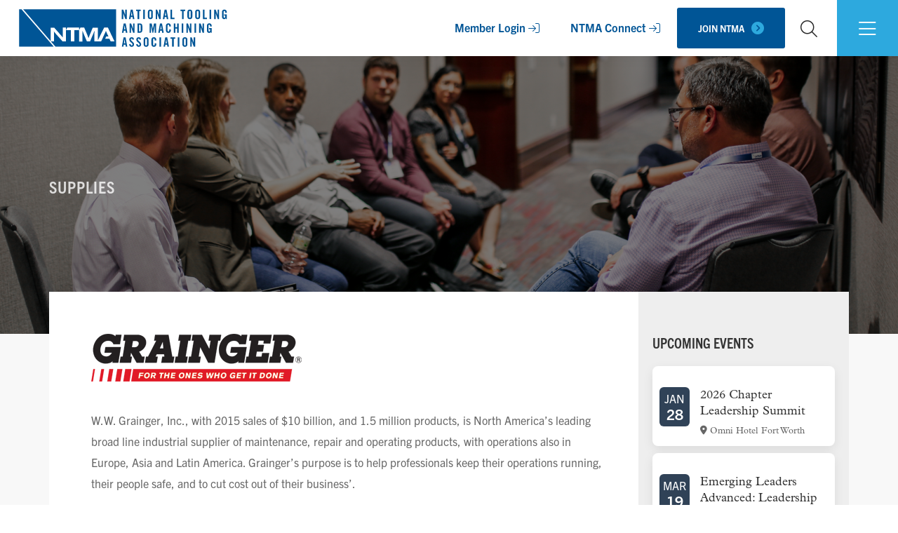

--- FILE ---
content_type: text/html; charset=UTF-8
request_url: https://ntma.org/membership/discount-programs/supplies/
body_size: 15146
content:
<!DOCTYPE html>
<html lang="en-US">
<head >
<meta charset="UTF-8" />
<meta name="viewport" content="width=device-width, initial-scale=1" />
	<script>
	  (function(d) {
		var config = {
		  kitId: 'fee7whz',
		  scriptTimeout: 3000,
		  async: true
		},
		h=d.documentElement,t=setTimeout(function(){h.className=h.className.replace(/\bwf-loading\b/g,"")+" wf-inactive";},config.scriptTimeout),tk=d.createElement("script"),f=false,s=d.getElementsByTagName("script")[0],a;h.className+=" wf-loading";tk.src='https://use.typekit.net/'+config.kitId+'.js';tk.async=true;tk.onload=tk.onreadystatechange=function(){a=this.readyState;if(f||a&&a!="complete"&&a!="loaded")return;f=true;clearTimeout(t);try{Typekit.load(config)}catch(e){}};s.parentNode.insertBefore(tk,s)
	  })(document);
	</script>
	<meta name='robots' content='index, follow, max-image-preview:large, max-snippet:-1, max-video-preview:-1' />

	<!-- This site is optimized with the Yoast SEO plugin v26.7 - https://yoast.com/wordpress/plugins/seo/ -->
	<title>Supplies - National Tooling &amp; Machining Association</title>
	<link rel="canonical" href="https://ntma.org/membership/discount-programs/supplies/" />
	<meta property="og:locale" content="en_US" />
	<meta property="og:type" content="article" />
	<meta property="og:title" content="Supplies - National Tooling &amp; Machining Association" />
	<meta property="og:description" content="W.W. Grainger, Inc., with 2015 sales of $10 billion, and 1.5 million products, is North America’s leading broad line industrial supplier of maintenance, repair and operating products, with operations also [&hellip;]" />
	<meta property="og:url" content="https://ntma.org/membership/discount-programs/supplies/" />
	<meta property="og:site_name" content="National Tooling &amp; Machining Association" />
	<meta property="article:publisher" content="https://www.facebook.com/NTMAnow/?ref=bookmarks" />
	<meta property="article:modified_time" content="2025-02-14T16:21:09+00:00" />
	<meta property="og:image" content="https://ntma.org/wp-content/uploads/2019/04/Grainger-Logo.jpg" />
	<meta property="og:image:width" content="300" />
	<meta property="og:image:height" content="68" />
	<meta property="og:image:type" content="image/jpeg" />
	<meta name="twitter:card" content="summary_large_image" />
	<meta name="twitter:site" content="@NTMATalk" />
	<meta name="twitter:label1" content="Est. reading time" />
	<meta name="twitter:data1" content="4 minutes" />
	<script type="application/ld+json" class="yoast-schema-graph">{"@context":"https://schema.org","@graph":[{"@type":"WebPage","@id":"https://ntma.org/membership/discount-programs/supplies/","url":"https://ntma.org/membership/discount-programs/supplies/","name":"Supplies - National Tooling &amp; Machining Association","isPartOf":{"@id":"https://ntma.org/#website"},"primaryImageOfPage":{"@id":"https://ntma.org/membership/discount-programs/supplies/#primaryimage"},"image":{"@id":"https://ntma.org/membership/discount-programs/supplies/#primaryimage"},"thumbnailUrl":"https://ntma.org/wp-content/uploads/2019/04/Grainger-Logo.jpg","datePublished":"2019-04-29T17:16:36+00:00","dateModified":"2025-02-14T16:21:09+00:00","breadcrumb":{"@id":"https://ntma.org/membership/discount-programs/supplies/#breadcrumb"},"inLanguage":"en-US","potentialAction":[{"@type":"ReadAction","target":["https://ntma.org/membership/discount-programs/supplies/"]}]},{"@type":"ImageObject","inLanguage":"en-US","@id":"https://ntma.org/membership/discount-programs/supplies/#primaryimage","url":"https://ntma.org/wp-content/uploads/2019/04/Grainger-Logo.jpg","contentUrl":"https://ntma.org/wp-content/uploads/2019/04/Grainger-Logo.jpg","width":300,"height":68,"caption":"W.W. Grainger, Inc"},{"@type":"BreadcrumbList","@id":"https://ntma.org/membership/discount-programs/supplies/#breadcrumb","itemListElement":[{"@type":"ListItem","position":1,"name":"Home","item":"https://ntma.org/"},{"@type":"ListItem","position":2,"name":"Join NTMA","item":"https://ntma.org/membership/"},{"@type":"ListItem","position":3,"name":"Discount Programs","item":"https://ntma.org/?page_id=4948"},{"@type":"ListItem","position":4,"name":"Supplies"}]},{"@type":"WebSite","@id":"https://ntma.org/#website","url":"https://ntma.org/","name":"National Tooling &amp; Machining Association","description":"NTMA, National Tooling and Machining Association, Manufacturing","publisher":{"@id":"https://ntma.org/#organization"},"potentialAction":[{"@type":"SearchAction","target":{"@type":"EntryPoint","urlTemplate":"https://ntma.org/?s={search_term_string}"},"query-input":{"@type":"PropertyValueSpecification","valueRequired":true,"valueName":"search_term_string"}}],"inLanguage":"en-US"},{"@type":"Organization","@id":"https://ntma.org/#organization","name":"National Tooling &amp; Machining Association","url":"https://ntma.org/","logo":{"@type":"ImageObject","inLanguage":"en-US","@id":"https://ntma.org/#/schema/logo/image/","url":"https://ntma.org/wp-content/uploads/2021/10/NTMA_Main-Full-Solid-horz.svg","contentUrl":"https://ntma.org/wp-content/uploads/2021/10/NTMA_Main-Full-Solid-horz.svg","caption":"National Tooling &amp; Machining Association"},"image":{"@id":"https://ntma.org/#/schema/logo/image/"},"sameAs":["https://www.facebook.com/NTMAnow/?ref=bookmarks","https://x.com/NTMATalk","https://www.instagram.com/ntmanow/","https://www.linkedin.com/company/ntma/about/","https://www.youtube.com/channel/UCWz78MHNBXqkxAHKqbUArzg"]}]}</script>
	<!-- / Yoast SEO plugin. -->


<link rel='dns-prefetch' href='//cdn.jsdelivr.net' />
<link rel='dns-prefetch' href='//www.googletagmanager.com' />
<link rel="alternate" type="application/rss+xml" title="National Tooling &amp; Machining Association &raquo; Feed" href="https://ntma.org/feed/" />
<link rel="alternate" type="application/rss+xml" title="National Tooling &amp; Machining Association &raquo; Comments Feed" href="https://ntma.org/comments/feed/" />
<link rel="alternate" type="text/calendar" title="National Tooling &amp; Machining Association &raquo; iCal Feed" href="https://ntma.org/events-and-offerings/?ical=1" />
<link rel="alternate" title="oEmbed (JSON)" type="application/json+oembed" href="https://ntma.org/wp-json/oembed/1.0/embed?url=https%3A%2F%2Fntma.org%2Fmembership%2Fdiscount-programs%2Fsupplies%2F" />
<link rel="alternate" title="oEmbed (XML)" type="text/xml+oembed" href="https://ntma.org/wp-json/oembed/1.0/embed?url=https%3A%2F%2Fntma.org%2Fmembership%2Fdiscount-programs%2Fsupplies%2F&#038;format=xml" />
<style id='wp-img-auto-sizes-contain-inline-css' type='text/css'>
img:is([sizes=auto i],[sizes^="auto," i]){contain-intrinsic-size:3000px 1500px}
/*# sourceURL=wp-img-auto-sizes-contain-inline-css */
</style>
<link rel='stylesheet' id='formidable-css' href='https://ntma.org/wp-admin/admin-ajax.php?action=frmpro_css&#038;ver=114423' type='text/css' media='all' />
<style id='wp-emoji-styles-inline-css' type='text/css'>

	img.wp-smiley, img.emoji {
		display: inline !important;
		border: none !important;
		box-shadow: none !important;
		height: 1em !important;
		width: 1em !important;
		margin: 0 0.07em !important;
		vertical-align: -0.1em !important;
		background: none !important;
		padding: 0 !important;
	}
/*# sourceURL=wp-emoji-styles-inline-css */
</style>
<link rel='stylesheet' id='wp-block-library-css' href='https://ntma.org/wp-includes/css/dist/block-library/style.min.css?ver=6.9' type='text/css' media='all' />
<style id='global-styles-inline-css' type='text/css'>
:root{--wp--preset--aspect-ratio--square: 1;--wp--preset--aspect-ratio--4-3: 4/3;--wp--preset--aspect-ratio--3-4: 3/4;--wp--preset--aspect-ratio--3-2: 3/2;--wp--preset--aspect-ratio--2-3: 2/3;--wp--preset--aspect-ratio--16-9: 16/9;--wp--preset--aspect-ratio--9-16: 9/16;--wp--preset--color--black: #000000;--wp--preset--color--cyan-bluish-gray: #abb8c3;--wp--preset--color--white: #ffffff;--wp--preset--color--pale-pink: #f78da7;--wp--preset--color--vivid-red: #cf2e2e;--wp--preset--color--luminous-vivid-orange: #ff6900;--wp--preset--color--luminous-vivid-amber: #fcb900;--wp--preset--color--light-green-cyan: #7bdcb5;--wp--preset--color--vivid-green-cyan: #00d084;--wp--preset--color--pale-cyan-blue: #8ed1fc;--wp--preset--color--vivid-cyan-blue: #0693e3;--wp--preset--color--vivid-purple: #9b51e0;--wp--preset--gradient--vivid-cyan-blue-to-vivid-purple: linear-gradient(135deg,rgb(6,147,227) 0%,rgb(155,81,224) 100%);--wp--preset--gradient--light-green-cyan-to-vivid-green-cyan: linear-gradient(135deg,rgb(122,220,180) 0%,rgb(0,208,130) 100%);--wp--preset--gradient--luminous-vivid-amber-to-luminous-vivid-orange: linear-gradient(135deg,rgb(252,185,0) 0%,rgb(255,105,0) 100%);--wp--preset--gradient--luminous-vivid-orange-to-vivid-red: linear-gradient(135deg,rgb(255,105,0) 0%,rgb(207,46,46) 100%);--wp--preset--gradient--very-light-gray-to-cyan-bluish-gray: linear-gradient(135deg,rgb(238,238,238) 0%,rgb(169,184,195) 100%);--wp--preset--gradient--cool-to-warm-spectrum: linear-gradient(135deg,rgb(74,234,220) 0%,rgb(151,120,209) 20%,rgb(207,42,186) 40%,rgb(238,44,130) 60%,rgb(251,105,98) 80%,rgb(254,248,76) 100%);--wp--preset--gradient--blush-light-purple: linear-gradient(135deg,rgb(255,206,236) 0%,rgb(152,150,240) 100%);--wp--preset--gradient--blush-bordeaux: linear-gradient(135deg,rgb(254,205,165) 0%,rgb(254,45,45) 50%,rgb(107,0,62) 100%);--wp--preset--gradient--luminous-dusk: linear-gradient(135deg,rgb(255,203,112) 0%,rgb(199,81,192) 50%,rgb(65,88,208) 100%);--wp--preset--gradient--pale-ocean: linear-gradient(135deg,rgb(255,245,203) 0%,rgb(182,227,212) 50%,rgb(51,167,181) 100%);--wp--preset--gradient--electric-grass: linear-gradient(135deg,rgb(202,248,128) 0%,rgb(113,206,126) 100%);--wp--preset--gradient--midnight: linear-gradient(135deg,rgb(2,3,129) 0%,rgb(40,116,252) 100%);--wp--preset--font-size--small: 13px;--wp--preset--font-size--medium: 20px;--wp--preset--font-size--large: 36px;--wp--preset--font-size--x-large: 42px;--wp--preset--spacing--20: 0.44rem;--wp--preset--spacing--30: 0.67rem;--wp--preset--spacing--40: 1rem;--wp--preset--spacing--50: 1.5rem;--wp--preset--spacing--60: 2.25rem;--wp--preset--spacing--70: 3.38rem;--wp--preset--spacing--80: 5.06rem;--wp--preset--shadow--natural: 6px 6px 9px rgba(0, 0, 0, 0.2);--wp--preset--shadow--deep: 12px 12px 50px rgba(0, 0, 0, 0.4);--wp--preset--shadow--sharp: 6px 6px 0px rgba(0, 0, 0, 0.2);--wp--preset--shadow--outlined: 6px 6px 0px -3px rgb(255, 255, 255), 6px 6px rgb(0, 0, 0);--wp--preset--shadow--crisp: 6px 6px 0px rgb(0, 0, 0);}:where(.is-layout-flex){gap: 0.5em;}:where(.is-layout-grid){gap: 0.5em;}body .is-layout-flex{display: flex;}.is-layout-flex{flex-wrap: wrap;align-items: center;}.is-layout-flex > :is(*, div){margin: 0;}body .is-layout-grid{display: grid;}.is-layout-grid > :is(*, div){margin: 0;}:where(.wp-block-columns.is-layout-flex){gap: 2em;}:where(.wp-block-columns.is-layout-grid){gap: 2em;}:where(.wp-block-post-template.is-layout-flex){gap: 1.25em;}:where(.wp-block-post-template.is-layout-grid){gap: 1.25em;}.has-black-color{color: var(--wp--preset--color--black) !important;}.has-cyan-bluish-gray-color{color: var(--wp--preset--color--cyan-bluish-gray) !important;}.has-white-color{color: var(--wp--preset--color--white) !important;}.has-pale-pink-color{color: var(--wp--preset--color--pale-pink) !important;}.has-vivid-red-color{color: var(--wp--preset--color--vivid-red) !important;}.has-luminous-vivid-orange-color{color: var(--wp--preset--color--luminous-vivid-orange) !important;}.has-luminous-vivid-amber-color{color: var(--wp--preset--color--luminous-vivid-amber) !important;}.has-light-green-cyan-color{color: var(--wp--preset--color--light-green-cyan) !important;}.has-vivid-green-cyan-color{color: var(--wp--preset--color--vivid-green-cyan) !important;}.has-pale-cyan-blue-color{color: var(--wp--preset--color--pale-cyan-blue) !important;}.has-vivid-cyan-blue-color{color: var(--wp--preset--color--vivid-cyan-blue) !important;}.has-vivid-purple-color{color: var(--wp--preset--color--vivid-purple) !important;}.has-black-background-color{background-color: var(--wp--preset--color--black) !important;}.has-cyan-bluish-gray-background-color{background-color: var(--wp--preset--color--cyan-bluish-gray) !important;}.has-white-background-color{background-color: var(--wp--preset--color--white) !important;}.has-pale-pink-background-color{background-color: var(--wp--preset--color--pale-pink) !important;}.has-vivid-red-background-color{background-color: var(--wp--preset--color--vivid-red) !important;}.has-luminous-vivid-orange-background-color{background-color: var(--wp--preset--color--luminous-vivid-orange) !important;}.has-luminous-vivid-amber-background-color{background-color: var(--wp--preset--color--luminous-vivid-amber) !important;}.has-light-green-cyan-background-color{background-color: var(--wp--preset--color--light-green-cyan) !important;}.has-vivid-green-cyan-background-color{background-color: var(--wp--preset--color--vivid-green-cyan) !important;}.has-pale-cyan-blue-background-color{background-color: var(--wp--preset--color--pale-cyan-blue) !important;}.has-vivid-cyan-blue-background-color{background-color: var(--wp--preset--color--vivid-cyan-blue) !important;}.has-vivid-purple-background-color{background-color: var(--wp--preset--color--vivid-purple) !important;}.has-black-border-color{border-color: var(--wp--preset--color--black) !important;}.has-cyan-bluish-gray-border-color{border-color: var(--wp--preset--color--cyan-bluish-gray) !important;}.has-white-border-color{border-color: var(--wp--preset--color--white) !important;}.has-pale-pink-border-color{border-color: var(--wp--preset--color--pale-pink) !important;}.has-vivid-red-border-color{border-color: var(--wp--preset--color--vivid-red) !important;}.has-luminous-vivid-orange-border-color{border-color: var(--wp--preset--color--luminous-vivid-orange) !important;}.has-luminous-vivid-amber-border-color{border-color: var(--wp--preset--color--luminous-vivid-amber) !important;}.has-light-green-cyan-border-color{border-color: var(--wp--preset--color--light-green-cyan) !important;}.has-vivid-green-cyan-border-color{border-color: var(--wp--preset--color--vivid-green-cyan) !important;}.has-pale-cyan-blue-border-color{border-color: var(--wp--preset--color--pale-cyan-blue) !important;}.has-vivid-cyan-blue-border-color{border-color: var(--wp--preset--color--vivid-cyan-blue) !important;}.has-vivid-purple-border-color{border-color: var(--wp--preset--color--vivid-purple) !important;}.has-vivid-cyan-blue-to-vivid-purple-gradient-background{background: var(--wp--preset--gradient--vivid-cyan-blue-to-vivid-purple) !important;}.has-light-green-cyan-to-vivid-green-cyan-gradient-background{background: var(--wp--preset--gradient--light-green-cyan-to-vivid-green-cyan) !important;}.has-luminous-vivid-amber-to-luminous-vivid-orange-gradient-background{background: var(--wp--preset--gradient--luminous-vivid-amber-to-luminous-vivid-orange) !important;}.has-luminous-vivid-orange-to-vivid-red-gradient-background{background: var(--wp--preset--gradient--luminous-vivid-orange-to-vivid-red) !important;}.has-very-light-gray-to-cyan-bluish-gray-gradient-background{background: var(--wp--preset--gradient--very-light-gray-to-cyan-bluish-gray) !important;}.has-cool-to-warm-spectrum-gradient-background{background: var(--wp--preset--gradient--cool-to-warm-spectrum) !important;}.has-blush-light-purple-gradient-background{background: var(--wp--preset--gradient--blush-light-purple) !important;}.has-blush-bordeaux-gradient-background{background: var(--wp--preset--gradient--blush-bordeaux) !important;}.has-luminous-dusk-gradient-background{background: var(--wp--preset--gradient--luminous-dusk) !important;}.has-pale-ocean-gradient-background{background: var(--wp--preset--gradient--pale-ocean) !important;}.has-electric-grass-gradient-background{background: var(--wp--preset--gradient--electric-grass) !important;}.has-midnight-gradient-background{background: var(--wp--preset--gradient--midnight) !important;}.has-small-font-size{font-size: var(--wp--preset--font-size--small) !important;}.has-medium-font-size{font-size: var(--wp--preset--font-size--medium) !important;}.has-large-font-size{font-size: var(--wp--preset--font-size--large) !important;}.has-x-large-font-size{font-size: var(--wp--preset--font-size--x-large) !important;}
/*# sourceURL=global-styles-inline-css */
</style>

<style id='classic-theme-styles-inline-css' type='text/css'>
/*! This file is auto-generated */
.wp-block-button__link{color:#fff;background-color:#32373c;border-radius:9999px;box-shadow:none;text-decoration:none;padding:calc(.667em + 2px) calc(1.333em + 2px);font-size:1.125em}.wp-block-file__button{background:#32373c;color:#fff;text-decoration:none}
/*# sourceURL=/wp-includes/css/classic-themes.min.css */
</style>
<link rel='stylesheet' id='wpa-style-css' href='https://ntma.org/wp-content/plugins/wp-accessibility/css/wpa-style.css?ver=2.2.6' type='text/css' media='all' />
<style id='wpa-style-inline-css' type='text/css'>
:root { --admin-bar-top : 7px; }
/*# sourceURL=wpa-style-inline-css */
</style>
<link rel='stylesheet' id='overlay-menu-css-css' href='https://ntma.org/wp-content/themes/ntma-2.0-pro/lib/overlay-menu/overlay_menu.inc.css?ver=6.9' type='text/css' media='all' />
<link rel='stylesheet' id='fontawesome-css-css' href='https://ntma.org/wp-content/themes/ntma-2.0-pro/css/all.css?ver=6.9' type='text/css' media='all' />
<link rel='stylesheet' id='UIkit-css-css' href='https://cdn.jsdelivr.net/npm/uikit@3.15.24/dist/css/uikit.min.css?ver=6.9' type='text/css' media='all' />
<link rel='stylesheet' id='ntma-pro-css' href='https://ntma.org/wp-content/themes/ntma-2.0-pro/style.css?ver=1.34' type='text/css' media='all' />
<link rel='stylesheet' id='ntma-pro-gutenberg-css' href='https://ntma.org/wp-content/themes/ntma-2.0-pro/lib/gutenberg/front-end.css?ver=1.34' type='text/css' media='all' />
<style id='ntma-pro-gutenberg-inline-css' type='text/css'>
.gb-block-post-grid .gb-post-grid-items h2 a:hover {
	color: ;
}

.site-container .wp-block-button .wp-block-button__link {
	background-color: ;
}

.wp-block-button .wp-block-button__link:not(.has-background),
.wp-block-button .wp-block-button__link:not(.has-background):focus,
.wp-block-button .wp-block-button__link:not(.has-background):hover {
	color: ;
}

.site-container .wp-block-button.is-style-outline .wp-block-button__link {
	color: ;
}

.site-container .wp-block-button.is-style-outline .wp-block-button__link:focus,
.site-container .wp-block-button.is-style-outline .wp-block-button__link:hover {
	color: ;
}
/*# sourceURL=ntma-pro-gutenberg-inline-css */
</style>
<script src="https://ntma.org/wp-includes/js/jquery/jquery.min.js?ver=3.7.1" id="jquery-core-js"></script>
<script src="https://ntma.org/wp-includes/js/jquery/jquery-migrate.min.js?ver=3.4.1" id="jquery-migrate-js"></script>
<script src="https://cdn.jsdelivr.net/npm/uikit@3.15.24/dist/js/uikit.min.js?ver=6.9" id="UIkit-1-js"></script>
<script src="https://cdn.jsdelivr.net/npm/uikit@3.15.24/dist/js/uikit-icons.min.js?ver=6.9" id="UIkit-2-js"></script>
<script src="https://ntma.org/wp-content/themes/ntma-2.0-pro/js/mobile_submenus.js?ver=1.34" id="mobile_submenus_js-js" defer data-wp-strategy="defer"></script>

<!-- Google tag (gtag.js) snippet added by Site Kit -->
<!-- Google Analytics snippet added by Site Kit -->
<script src="https://www.googletagmanager.com/gtag/js?id=GT-WVXSQDLW" id="google_gtagjs-js" async></script>
<script id="google_gtagjs-js-after">
window.dataLayer = window.dataLayer || [];function gtag(){dataLayer.push(arguments);}
gtag("set","linker",{"domains":["ntma.org"]});
gtag("js", new Date());
gtag("set", "developer_id.dZTNiMT", true);
gtag("config", "GT-WVXSQDLW");
 window._googlesitekit = window._googlesitekit || {}; window._googlesitekit.throttledEvents = []; window._googlesitekit.gtagEvent = (name, data) => { var key = JSON.stringify( { name, data } ); if ( !! window._googlesitekit.throttledEvents[ key ] ) { return; } window._googlesitekit.throttledEvents[ key ] = true; setTimeout( () => { delete window._googlesitekit.throttledEvents[ key ]; }, 5 ); gtag( "event", name, { ...data, event_source: "site-kit" } ); }; 
//# sourceURL=google_gtagjs-js-after
</script>
<link rel="https://api.w.org/" href="https://ntma.org/wp-json/" /><link rel="alternate" title="JSON" type="application/json" href="https://ntma.org/wp-json/wp/v2/pages/6313" /><link rel="EditURI" type="application/rsd+xml" title="RSD" href="https://ntma.org/xmlrpc.php?rsd" />
<meta name="generator" content="WordPress 6.9" />
<link rel='shortlink' href='https://ntma.org/?p=6313' />
<meta name="generator" content="Site Kit by Google 1.170.0" /><script>document.documentElement.className += " js";</script>
<meta name="tec-api-version" content="v1"><meta name="tec-api-origin" content="https://ntma.org"><link rel="alternate" href="https://ntma.org/wp-json/tribe/events/v1/" /><link rel="pingback" href="https://ntma.org/xmlrpc.php" />
<!-- The Association Partner -->
<script>(function(w,d,s,l,i){w[l]=w[l]||[];w[l].push({'gtm.start':
new Date().getTime(),event:'gtm.js'});var f=d.getElementsByTagName(s)[0],
j=d.createElement(s),dl=l!='dataLayer'?'&l='+l:'';j.async=true;j.src=
'https://www.googletagmanager.com/gtm.js?id='+i+dl;f.parentNode.insertBefore(j,f);
})(window,document,'script','dataLayer','GTM-K652X64');</script>
<!-- End The Association Partner -->
<link rel="icon" href="https://ntma.org/wp-content/uploads/2021/11/cropped-favicon3-32x32.png" sizes="32x32" />
<link rel="icon" href="https://ntma.org/wp-content/uploads/2021/11/cropped-favicon3-192x192.png" sizes="192x192" />
<link rel="apple-touch-icon" href="https://ntma.org/wp-content/uploads/2021/11/cropped-favicon3-180x180.png" />
<meta name="msapplication-TileImage" content="https://ntma.org/wp-content/uploads/2021/11/cropped-favicon3-270x270.png" />
</head>
<body class="wp-singular page-template-default page page-id-6313 page-child parent-pageid-4948 wp-custom-logo wp-embed-responsive wp-theme-genesis wp-child-theme-ntma-20-pro tribe-no-js page-template-ntma-pro header-full-width content-sidebar genesis-breadcrumbs-hidden has-no-blocks"><div id="modal-full" class="uk-modal-full overlay-menu" uk-modal><div class="uk-modal-dialog"><button class="uk-modal-close-full uk-close-large" type="button" uk-close></button><div class="uk-grid-collapse uk-width-1-1 uk-flex-middle" uk-grid><div class="uk-background-cover uk-width-1-4" style="background-image: url(https://ntma.org/wp-content/uploads/2024/11/events-bg2.png);" uk-height-viewport></div><div class="uk-padding-large uk-width-3-4"><div uk-grid><div class="menu-header uk-width-expand"><a class="menu-logo-link" href="https://ntma.org/"><img class="menu-logo" src="https://ntma.org/wp-content/uploads/2019/05/NTMA-Logo-Outlined_2.svg" alt="National Tooling &amp; Machining Association" /></a><div class="menu-overlay"><ul id="menu-secondary-menu" class="menu"><li id="menu-item-12307" class="menu-item menu-item-type-custom menu-item-object-custom menu-item-12307"><a target="_blank" href="https://portal.ntma.org/account/login.aspx">Member Login <i class="fa-light fa-arrow-right-to-bracket"></i></a></li>
<li id="menu-item-12308" class="menu-item menu-item-type-custom menu-item-object-custom menu-item-12308"><a target="_blank" href="https://portal.ntma.org/account/login.aspx?ReturnUrl=https%3a%2f%2fntma.connectedcommunity.org%2fHigherLogic%2fSecurity%2fRouteReturnUrl.aspx">NTMA Connect <i class="fa-light fa-arrow-right-to-bracket"></i></a></li>
<li id="menu-item-12309" class="highlight menu-item menu-item-type-custom menu-item-object-custom menu-item-12309"><a href="https://ntma.org/membership/">Join NTMA</a></li>
<div class="mobile-search uk-inline"><button class="msearch-menu" type="button"><i class="fa-light fa-magnifying-glass"></i></button><div uk-dropdown="mode: click; pos: bottom-right"><div class="mobile-search-div"><form class="search-form" method="get" action="https://ntma.org/" role="search"><label class="search-form-label screen-reader-text" for="searchform-1">Search this website</label><input class="search-form-input" type="search" name="s" id="searchform-1" placeholder="Search this website"><input class="search-form-submit" type="submit" value="Search"><meta content="https://ntma.org/?s={s}"></form></div></div></div><a class="menu-item uk-button uk-button-default" href="#modal-full" uk-toggle><i class="fa-light fa-bars"></i></a></ul></div></div></div><div class="nav-container"><nav class="nav-primary" aria-label="Main"><div class="wrap"><ul id="menu-primary-menu" class="menu genesis-nav-menu menu-primary js-superfish"><li id="menu-item-12940" class="menu-item menu-item-type-post_type menu-item-object-page menu-item-has-children menu-item-12940"><a href="https://ntma.org/about/"><span >Who We Are</span></a>
<ul class="sub-menu">
	<li id="menu-item-7985" class="menu-item menu-item-type-custom menu-item-object-custom menu-item-7985"><a href="/ntma-staff/"><span >Staff &#038; Board</span></a></li>
	<li id="menu-item-13178" class="menu-item menu-item-type-post_type menu-item-object-page menu-item-13178"><a href="https://ntma.org/about/"><span >Mission, Vision &#038; Brand Promise</span></a></li>
	<li id="menu-item-142" class="menu-item menu-item-type-post_type menu-item-object-page menu-item-142"><a href="https://ntma.org/about/foundation/"><span >Foundation</span></a></li>
	<li id="menu-item-7497" class="menu-item menu-item-type-post_type menu-item-object-page menu-item-7497"><a href="https://ntma.org/about/contact-us/"><span >Contact Us</span></a></li>
</ul>
</li>
<li id="menu-item-56" class="menu-item menu-item-type-post_type menu-item-object-page current-page-ancestor menu-item-has-children menu-item-56"><a href="https://ntma.org/membership/"><span >Join NTMA</span></a>
<ul class="sub-menu">
	<li id="menu-item-13431" class="menu-item menu-item-type-post_type menu-item-object-page menu-item-13431"><a href="https://ntma.org/my-membership-options/"><span >My Membership Options</span></a></li>
	<li id="menu-item-13194" class="menu-item menu-item-type-post_type menu-item-object-page menu-item-13194"><a href="https://ntma.org/membership/networking/"><span >Networking</span></a></li>
	<li id="menu-item-13316" class="menu-item menu-item-type-post_type menu-item-object-page menu-item-13316"><a href="https://ntma.org/membership/national-associate-members/"><span >National Associate Members</span></a></li>
	<li id="menu-item-13183" class="menu-item menu-item-type-post_type menu-item-object-page menu-item-13183"><a href="https://ntma.org/reports/"><span >Benchmarking Surveys</span></a></li>
	<li id="menu-item-13056" class="menu-item menu-item-type-post_type menu-item-object-page menu-item-13056"><a href="https://ntma.org/membership/exclusive-benefit-programs/"><span >Exclusive Benefit Programs</span></a></li>
	<li id="menu-item-17111" class="menu-item menu-item-type-custom menu-item-object-custom menu-item-17111"><a href="https://ntma.org/membership/meet-our-partners/?option_select=affinity-partner"><span >Member Benefit Programs</span></a></li>
	<li id="menu-item-10018" class="menu-item menu-item-type-post_type menu-item-object-page menu-item-10018"><a href="https://ntma.org/membership/meet-our-partners/"><span >Our Partners</span></a></li>
	<li id="menu-item-13182" class="menu-item menu-item-type-post_type menu-item-object-page menu-item-13182"><a href="https://ntma.org/about/chapters/"><span >Chapters &#038; Regions</span></a></li>
</ul>
</li>
<li id="menu-item-140" class="menu-item menu-item-type-post_type menu-item-object-page menu-item-has-children menu-item-140"><a href="https://ntma.org/training-and-education/"><span >Training &amp; Education</span></a>
<ul class="sub-menu">
	<li id="menu-item-138" class="menu-item menu-item-type-post_type menu-item-object-page menu-item-138"><a href="https://ntma.org/training-and-education/ntma-u/"><span >NTMA-U</span></a></li>
	<li id="menu-item-13412" class="menu-item menu-item-type-post_type menu-item-object-page menu-item-13412"><a href="https://ntma.org/membership/emerging-leaders/"><span >Emerging Leaders</span></a></li>
	<li id="menu-item-13418" class="menu-item menu-item-type-post_type menu-item-object-page menu-item-13418"><a href="https://ntma.org/continuing-education/"><span >Continuing Education Programs</span></a></li>
	<li id="menu-item-13417" class="menu-item menu-item-type-post_type menu-item-object-page menu-item-13417"><a href="https://ntma.org/engaging-the-next-generation/"><span >Engaging the Next Generation</span></a></li>
</ul>
</li>
<li id="menu-item-143" class="menu-item menu-item-type-post_type menu-item-object-page menu-item-has-children menu-item-143"><a href="https://ntma.org/advocacy/"><span >Let Your Voice Be Heard</span></a>
<ul class="sub-menu">
	<li id="menu-item-13591" class="menu-item menu-item-type-post_type menu-item-object-page menu-item-13591"><a href="https://ntma.org/advocacy/one-voice/"><span >One Voice</span></a></li>
	<li id="menu-item-13592" class="menu-item menu-item-type-post_type menu-item-object-page menu-item-13592"><a href="https://ntma.org/advocacy/gaaf/"><span >GAAF</span></a></li>
	<li id="menu-item-13590" class="menu-item menu-item-type-post_type menu-item-object-page menu-item-13590"><a href="https://ntma.org/advocacy/cfase/"><span >CFASE</span></a></li>
</ul>
</li>
<li id="menu-item-59" class="menu-item menu-item-type-custom menu-item-object-custom menu-item-has-children menu-item-59"><a href="/events-and-offerings/"><span >Events and Offerings</span></a>
<ul class="sub-menu">
	<li id="menu-item-12979" class="menu-item menu-item-type-taxonomy menu-item-object-tribe_events_cat menu-item-12979"><a href="https://ntma.org/events-and-offerings/category/ntma-conferences-events/"><span >NTMA Conferences &amp; Events</span></a></li>
	<li id="menu-item-12977" class="menu-item menu-item-type-taxonomy menu-item-object-tribe_events_cat menu-item-12977"><a href="https://ntma.org/events-and-offerings/category/cohorts/"><span >Cohorts</span></a></li>
	<li id="menu-item-12980" class="menu-item menu-item-type-taxonomy menu-item-object-tribe_events_cat menu-item-12980"><a href="https://ntma.org/events-and-offerings/category/partner-events/"><span >Partner Events</span></a></li>
	<li id="menu-item-12981" class="menu-item menu-item-type-taxonomy menu-item-object-tribe_events_cat menu-item-12981"><a href="https://ntma.org/events-and-offerings/category/webinars-technical-webinars/"><span >Webinars</span></a></li>
	<li id="menu-item-13814" class="menu-item menu-item-type-custom menu-item-object-custom menu-item-13814"><a href="/events-and-offerings/category/archived-webinars/photo/?eventDisplay=past"><span >Archived Webinars</span></a></li>
</ul>
</li>
<li id="menu-item-57" class="menu-item menu-item-type-post_type menu-item-object-page menu-item-has-children menu-item-57"><a href="https://ntma.org/resources/"><span >Media Resources &#038; More</span></a>
<ul class="sub-menu">
	<li id="menu-item-13216" class="menu-item menu-item-type-post_type menu-item-object-page menu-item-13216"><a href="https://ntma.org/resources/2024-media-guides/"><span >2024 Media Guide</span></a></li>
	<li id="menu-item-6489" class="menu-item menu-item-type-post_type menu-item-object-page menu-item-6489"><a href="https://ntma.org/resources/the_record/"><span >The Record</span></a></li>
	<li id="menu-item-13217" class="menu-item menu-item-type-post_type menu-item-object-page menu-item-13217"><a href="https://ntma.org/category/news/"><span >Pressroom</span></a></li>
	<li id="menu-item-7501" class="menu-item menu-item-type-post_type menu-item-object-page menu-item-7501"><a href="https://ntma.org/resources/ntma-awards/"><span >NTMA Awards</span></a></li>
</ul>
</li>
</ul></div></nav></div><div class="menu-footer-section uk-width-1-1 uk-child-width-1-3@s" uk-grid><div><div class="ntma-addr uk-card uk-card-default uk-card-body"><h4 class="widget-title">NTMA Office</h4><address class="street-address">1357 Rockside Road <span class="clear-addr"> Cleveland OH 44134</span></address></div></div><div><div class="ntma-phones uk-card uk-card-default uk-card-body"><h4 class="widget-title">Get in Touch</h4><span><a href="tel:(800) 248-6862" class="phone"><i class="fa-thin fa-phone"></i> (800) 248-6862</a></span><span><a href="tel:(216) 264-2840" class="fax"><i class="fa-thin fa-fax"></i> (216) 264-2840</a></span></div></div><div><div class="ntma-social uk-card uk-card-default uk-card-body"><h4 class="widget-title">Connect With Us</h4><div class="ft-social"><ul class="social_cont"><li><a href="https://www.facebook.com/NTMAnow/" target="_blank"><i class="fa-brands fa-facebook-f"></i></a></li><li><a href="https://twitter.com/NTMATalk" target="_blank"><i class="fa-brands fa-twitter"></i></a></li><li><a href="https://www.youtube.com/channel/UCWz78MHNBXqkxAHKqbUArzg" target="_blank"><i class="fa-brands fa-youtube"></i></a></li><li><a href="https://www.linkedin.com/company/ntma/" target="_blank"><i class="fa-brands fa-linkedin"></i></a></li><li><a href="https://www.instagram.com/ntma_engage/" target="_blank"><i class="fa-brands fa-instagram"></i></a></li></ul></div></div></div></div></div></div></div></div><!-- The Association Partner (noscript) -->
<noscript><iframe src="https://www.googletagmanager.com/ns.html?id=GTM-K652X64"
height="0" width="0" style="display:none;visibility:hidden"></iframe></noscript>
<!-- End The Association Partner (noscript) -->
<div class="site-container"><ul class="genesis-skip-link"><li><a href="#genesis-nav-primary" class="screen-reader-shortcut"> Skip to primary navigation</a></li><li><a href="#genesis-content" class="screen-reader-shortcut"> Skip to main content</a></li><li><a href="#genesis-sidebar-primary" class="screen-reader-shortcut"> Skip to primary sidebar</a></li></ul><header class="site-header"><div class="wrap"><div class="title-area"><a href="https://ntma.org/" class="custom-logo-link" rel="home"><img width="734" height="142" src="https://ntma.org/wp-content/uploads/2021/10/NTMA_Main-Full-Solid-horz.svg" class="custom-logo" alt="National Tooling &amp; Machining Association" decoding="async" fetchpriority="high" /></a><p class="site-title">National Tooling &amp; Machining Association</p><p class="site-description">NTMA, National Tooling and Machining Association, Manufacturing</p></div><a class="mobile menu-item uk-button uk-button-default" href="#modal-full" uk-toggle><i class="fa-light fa-bars"></i></a><nav class="nav-secondary" aria-label="Secondary"><div class="wrap"><ul id="menu-secondary-menu-1" class="menu genesis-nav-menu menu-secondary js-superfish"><li class="menu-item menu-item-type-custom menu-item-object-custom menu-item-12307"><a target="_blank" href="https://portal.ntma.org/account/login.aspx"><span >Member Login <i class="fa-light fa-arrow-right-to-bracket"></i></span></a></li>
<li class="menu-item menu-item-type-custom menu-item-object-custom menu-item-12308"><a target="_blank" href="https://portal.ntma.org/account/login.aspx?ReturnUrl=https%3a%2f%2fntma.connectedcommunity.org%2fHigherLogic%2fSecurity%2fRouteReturnUrl.aspx"><span >NTMA Connect <i class="fa-light fa-arrow-right-to-bracket"></i></span></a></li>
<li class="highlight menu-item menu-item-type-custom menu-item-object-custom menu-item-12309"><a href="https://ntma.org/membership/"><span >Join NTMA</span></a></li>
<div class="mobile-search uk-inline"><button class="msearch-menu" type="button"><i class="fa-light fa-magnifying-glass"></i></button><div uk-dropdown="mode: click; pos: bottom-right"><div class="mobile-search-div"><form class="search-form" method="get" action="https://ntma.org/" role="search"><label class="search-form-label screen-reader-text" for="searchform-2">Search this website</label><input class="search-form-input" type="search" name="s" id="searchform-2" placeholder="Search this website"><input class="search-form-submit" type="submit" value="Search"><meta content="https://ntma.org/?s={s}"></form></div></div></div><a class="menu-item uk-button uk-button-default" href="#modal-full" uk-toggle><i class="fa-light fa-bars"></i></a></ul></div></nav></div></header><div class="uk-background-cover header-hero" style="background-image:url(https://ntma.org/wp-content/uploads/2024/12/EmergingLeaders-064-1.jpg);"><div class="color-overlay"><div class="wrap"><div class="hero-page-title uk-width-2xlarge uk-margin slider-hide"><h1 class="entry-title">Supplies</h1>
</div></div></div></div><div class="site-inner"><div class="bloc-height" uk-height-match=".cta-default"><div class="content-sidebar-wrap"><main class="content" id="genesis-content"><article class="post-6313 page type-page status-publish entry" aria-label="Supplies"><div class="entry-content"><div id="npp-partners">
<p><img decoding="async" class="alignnone size-full wp-image-6314" src="https://ntma.org/wp-content/uploads/2019/04/Grainger-Logo.jpg" alt="W.W. Grainger, Inc" width="300" height="68" /></p>
<p>W.W. Grainger, Inc., with 2015 sales of $10 billion, and 1.5 million products, is North America’s leading broad line industrial supplier of maintenance, repair and operating products, with operations also in Europe, Asia and Latin America. Grainger’s purpose is to help professionals keep their operations running, their people safe, and to cut cost out of their business’.</p>
<p>Grainger is now your destination for Metalworking Products with over 200,000 Metalworking Products and growing! Find the products you need to support both your production and maintenance needs. From everyday machining to helping keep your metalworking shop safe and efficient. You can find tools for just about every metalworking process from cutting tools and precision measuring to welding and abrasives. Help keep your machines running smoothly with the right machining supplies, lubricants and fluid. Grainger also stocks a wide variety of safety, raw materials and fasteners. Look to Grainger for quality products from the brands you know and trust.</p>
<p>To find out more about how you can save money using your NTMA membership with Grainger, reach out to Kelly LaMarca with NTMA at <a href="mailto:klamarca@ntma.org">klamarca@ntma.org</a> today!</p>
<p><a href="https://members.ntma.org/eweb/DynamicPage.aspx?WebCode=LoginRequired&amp;expires=yes&amp;Site=NTMA2011&amp;URL_success=https://ntma.org/grainger-program-benefits/?userToken=token&amp;r=0">Grainger program benefits NTMA members only</a></p>
<p><a href="https://ntma.org/wp-content/uploads/2020/08/GCS_Workplace_Distancing_-_Flyer.pdf">Check out how Grainger is working to help you keep Social Distancing in your shop</a></p>
<p><img decoding="async" class="alignnone wp-image-6669 size-full" src="https://ntma.org/wp-content/uploads/2019/09/staples.png" alt="Staples" width="357" height="150" /><br />
NPP provides discount pricing on more than 30,000 supplies and services with free next-day delivery on standard orders over $30. <a href="https://mynpp.com/association/ntma/" target="_blank" rel="noopener noreferrer">Enroll with NPP and start saving today</a>.</p>
<p><img loading="lazy" decoding="async" class="alignnone wp-image-6670 size-full" src="https://ntma.org/wp-content/uploads/2019/09/office-depot.png" alt="Office Depot" width="357" height="150" /><br />
With more than 16,000 in-stock office supply products, Office Depot products and services meet the needs of NPP members nationwide. <a href="https://mynpp.com/association/ntma/" target="_blank" rel="noopener noreferrer">Click Here to receive premiere Office Depot pricing through NPP</a>.</p>
<p><img loading="lazy" decoding="async" class="alignnone wp-image-6671 size-full" src="https://ntma.org/wp-content/uploads/2019/09/airgas.png" alt="Airgas " width="357" height="150" /><br />
NPP members enjoy top-tier pricing from Airgas, a leading single-source supplier of industrial gases, safety equipment, welding supplies, refrigerants and dry ice. <a href="https://mynpp.com/association/ntma/" target="_blank" rel="noopener noreferrer">Enroll with NPP and start saving today</a>.</p>
<p><img loading="lazy" decoding="async" class="alignnone wp-image-6672 size-full" src="https://ntma.org/wp-content/uploads/2019/09/sherwin-williams.png" alt="Sherwin-Williams" width="357" height="150" /><br />
NPP members receive national account contract pricing on paints, coatings and supplies. Also receive free services like order planning and specification recommendations. <a href="https://mynpp.com/association/ntma/" target="_blank" rel="noopener noreferrer">Click Here to enroll with NPP and start saving</a>.</p>
<p><img loading="lazy" decoding="async" class="alignnone wp-image-6673 size-full" src="https://ntma.org/wp-content/uploads/2019/09/unifirst.png" alt="UniFirst " width="357" height="150" /><br />
Receive up to 60% OFF uniform rental and lease rates with specially negotiated rates from Unifirst. <a href="https://mynpp.com/association/ntma/" target="_blank" rel="noopener noreferrer">Enroll with NPP and start saving today</a>.</p>
<p><img loading="lazy" decoding="async" class="alignnone wp-image-6674 size-full" src="https://ntma.org/wp-content/uploads/2019/09/priceline.png" alt="Priceline" width="357" height="150" /><br />
NPP members save up to 25% on select hotels when packaged with a rental car, flight or additional hotel booking. <a href="https://mynpp.com/association/ntma/" target="_blank" rel="noopener noreferrer">Enroll with NPP to access deeply discounted hotel deals worldwide</a>.</p>
<p><img loading="lazy" decoding="async" class="alignnone wp-image-6676 size-full" src="https://ntma.org/wp-content/uploads/2019/09/impac.png" alt="impac" width="357" height="150" /><br />
Impac Fleet Universal Fuel Services program is the largest fueling network in the country. Accepted at 240,000+ stations in all 50 states. Fees are waived for NPP members who purchase a minimum of $5,000 in fuel per month. <a href="https://mynpp.com/association/ntma/" target="_blank" rel="noopener noreferrer">Enroll with NPP and start saving today</a>.</p>
<p><img loading="lazy" decoding="async" class="alignnone size-medium wp-image-7909" src="https://ntma.org/wp-content/uploads/2020/07/bpb-300x126.jpg" alt="" width="300" height="126" srcset="https://ntma.org/wp-content/uploads/2020/07/bpb-300x126.jpg 300w, https://ntma.org/wp-content/uploads/2020/07/bpb-768x323.jpg 768w, https://ntma.org/wp-content/uploads/2020/07/bpb.jpg 1000w" sizes="auto, (max-width: 300px) 100vw, 300px" /></p>
<p>Save up to 73% off retail pricing on nearly 200 core items at Batteries Plus Bulbs. Shop more than 60,000 batteries, light bulbs, accessories and more from brands you know. Plus, volume pricing, on-site assessments and expert repairs on phones and tablets. <a href="https://mynpp.com/association/ntma/">Enroll with NPP for free to save</a>.</p>
<p>Check this convenient <a href="https://www.batteriesplus.com/image/return-to-work-checklist.pdf">checklist</a> to help you prepare and keep critical items running.</p>
</div>
</div></article></main><aside class="sidebar sidebar-primary widget-area" role="complementary" aria-label="Primary Sidebar" id="genesis-sidebar-primary"><h2 class="genesis-sidebar-title screen-reader-text">Primary Sidebar</h2><div class="sidebar-events"><h4 class="widget-title">Upcoming Events</h4><ul><li><a href="https://ntma.org/event/2026-chapter-leadership-summit/"><div class="uk-card uk-card-default"><div class="uk-card-body"><div class="cal ev-height"><span class="month">Jan</span><span class="day">28</span></div><div class="ev-details ev-height"><a href="https://ntma.org/event/2026-chapter-leadership-summit/"><span class="uk-card-title">2026 Chapter Leadership Summit</span></a><span class="venue"><i class="fa-solid fa-location-dot"></i> Omni Hotel Fort Worth</span></div></div></div></a></li><li><a href="https://ntma.org/event/emerging-leaders-advanced-leadership-networking-cohort/"><div class="uk-card uk-card-default"><div class="uk-card-body"><div class="cal ev-height"><span class="month">Mar</span><span class="day">19</span></div><div class="ev-details ev-height"><a href="https://ntma.org/event/emerging-leaders-advanced-leadership-networking-cohort/"><span class="uk-card-title">Emerging Leaders Advanced: Leadership Networking Cohort</span></a></div></div></div></a></li><li><a href="https://ntma.org/event/2026-executive-cohort/"><div class="uk-card uk-card-default"><div class="uk-card-body"><div class="cal ev-height"><span class="month">Mar</span><span class="day">23</span></div><div class="ev-details ev-height"><a href="https://ntma.org/event/2026-executive-cohort/"><span class="uk-card-title">2026 Executive Cohort</span></a></div></div></div></a></li><li><a href="https://ntma.org/event/2026-emerging-leaders-conference/"><div class="uk-card uk-card-default"><div class="uk-card-body"><div class="cal ev-height"><span class="month">Apr</span><span class="day">27</span></div><div class="ev-details ev-height"><a href="https://ntma.org/event/2026-emerging-leaders-conference/"><span class="uk-card-title">2026 Emerging Leaders Conference</span></a><span class="venue"><i class="fa-solid fa-location-dot"></i> Grand Rapids, MI</span></div></div></div></a></li></ul></div><div class="sidebar-ads">		<div class="interior_ad_container">
		<ins data-revive-zoneid="14" data-revive-id="b9747df089678b92e0b97dd29d15e7f1"></ins>
		<script async src="//adserver.theassociationpartner.net/www/delivery/asyncjs.php"></script>

		<ins data-revive-zoneid="15" data-revive-id="b9747df089678b92e0b97dd29d15e7f1"></ins>
		<script async src="//adserver.theassociationpartner.net/www/delivery/asyncjs.php"></script>
		</div>
		</div><div class="ad-container-btm ads-btm"><div class="footer-ad-banner"><!-- Place this code where the banner is to appear -->
					<script type="text/javascript">var p="http",d="static";if(document.location.protocol=="https:"){p+="s";d="engine";}var z=document.createElement("script");z.type="text/javascript";z.async=true;z.src=p+"://"+d+".multiview.com/ados.js";var s=document.getElementsByTagName("script")[0];s.parentNode.insertBefore(z,s);</script>
					<style type="text/css">
					#mvleaderboard img {
						max-width:100% !important;
						height: auto !important;
					}
                    </style>

					<script type="text/javascript">
					var ados = ados || {};
					ados.run = ados.run || [];
					ados.run.push(function() {
					/* load placement for account: Multiview, site: NTMAweb - National Tooling & Machining Association - MultiWeb, size: 660x90 - 660 x 90, zone: NTMAweb - Leaderboard (Homepage Footer)*/
					ados_add_placement(4466, 55533, "mvleaderboard", 332).setZone(58268);
					ados_setDomain('engine.multiview.com');
					ados_load();
					});</script>

					<div id="mvleaderboard" style="text-align:center;"></div></div><div class="footer-ad-banner"><p><a href="https://www.mmsonline.com" target="_blank">
<img src="/wp-content/uploads/2023/03/MMS23_NTMA_660x90.jpg" alt="https://www.mmsonline.com/" width="660" height="90">
</a></p></div><div class="footer-ad-banner"><p><a target="_blank" href="https://www.imts.com/index-26.cfm?utm_campaign=9767252-IMTS%202026&utm_source=NTMA">
<img src="https://ntma.org/wp-content/uploads/2025/09/ChrisBasgall_IMTS2026_660x90-–-1.png" alt="https://www.imts.com/index-26.cfm?utm_campaign=9767252-IMTS%202026&utm_source=NTMA" width="660" height="90">
</a></p></div></div></aside></div></div></div><div id ="genesis-footer-widgets" class="footer-widgets"><h2 class="genesis-sidebar-title screen-reader-text">Footer</h2><div class="wrap"><div class="footer-widgets-1 widget-area"><a class="footer-logo-link" href="https://ntma.org/"><img class="footer-logo" src="https://ntma.org/wp-content/uploads/2019/05/NTMA-Logo-Outlined_2.svg" alt="National Tooling &amp; Machining Association" /></a><div class="ft-social"><ul class="social_cont"><li><a href="https://www.facebook.com/NTMAnow/" target="_blank"><i class="fa-brands fa-facebook-f"></i></a></li><li><a href="https://twitter.com/NTMATalk" target="_blank"><i class="fa-brands fa-twitter"></i></a></li><li><a href="https://www.youtube.com/channel/UCWz78MHNBXqkxAHKqbUArzg" target="_blank"><i class="fa-brands fa-youtube"></i></a></li><li><a href="https://www.linkedin.com/company/ntma/" target="_blank"><i class="fa-brands fa-linkedin"></i></a></li><li><a href="https://www.instagram.com/ntma_engage/" target="_blank"><i class="fa-brands fa-instagram"></i></a></li></ul></div></div><div class="footer-widgets-2 widget-area"><address class="street-address">1357 Rockside Road <span class="clear-addr"> Cleveland OH 44134</span></address></div><div class="footer-widgets-3 widget-area"><span><a href="tel:(800) 248-6862" class="phone"><i class="fa-thin fa-phone"></i> (800) 248-6862</a></span><span><a href="tel:(216) 264-2840" class="fax"><i class="fa-thin fa-fax"></i> (216) 264-2840</a></span></div><div class="footer-widgets-4 widget-area"><section id="mc4wp_form_widget-2" class="widget widget_mc4wp_form_widget"><div class="widget-wrap"><h4 class="widget-title widgettitle">Subscribe for NTMA Updates</h4>
<script>(function() {
	window.mc4wp = window.mc4wp || {
		listeners: [],
		forms: {
			on: function(evt, cb) {
				window.mc4wp.listeners.push(
					{
						event   : evt,
						callback: cb
					}
				);
			}
		}
	}
})();
</script><!-- Mailchimp for WordPress v4.10.9 - https://wordpress.org/plugins/mailchimp-for-wp/ --><form id="mc4wp-form-1" class="mc4wp-form mc4wp-form-4982" method="post" data-id="4982" data-name="NTMA Email Updates" ><div class="mc4wp-form-fields"><div class="ml-fields">
<p class="femail">
	<label>Email address: </label>
	<input type="email" name="EMAIL" placeholder="Your Email Address" aria-label="Email" required />
</p>

<p>
	<input type="submit" value="Subscribe" />
</p>
</div></div><label style="display: none !important;">Leave this field empty if you're human: <input type="text" name="_mc4wp_honeypot" value="" tabindex="-1" autocomplete="off" /></label><input type="hidden" name="_mc4wp_timestamp" value="1768513565" /><input type="hidden" name="_mc4wp_form_id" value="4982" /><input type="hidden" name="_mc4wp_form_element_id" value="mc4wp-form-1" /><div class="mc4wp-response"></div></form><!-- / Mailchimp for WordPress Plugin --></div></section>
</div></div></div><footer class="site-footer"><div class="wrap"><p>&copy; 2026 <a href="/">National Tooling &amp; Machining Association</a> &middot; Website design by <a href="http://datachieve.com" target="_blank" class="bug" rel="nofollow">Datachieve Digital</a></div></footer></div><script type="speculationrules">
{"prefetch":[{"source":"document","where":{"and":[{"href_matches":"/*"},{"not":{"href_matches":["/wp-*.php","/wp-admin/*","/wp-content/uploads/*","/wp-content/*","/wp-content/plugins/*","/wp-content/themes/ntma-2.0-pro/*","/wp-content/themes/genesis/*","/*\\?(.+)"]}},{"not":{"selector_matches":"a[rel~=\"nofollow\"]"}},{"not":{"selector_matches":".no-prefetch, .no-prefetch a"}}]},"eagerness":"conservative"}]}
</script>
		<script>
		( function ( body ) {
			'use strict';
			body.className = body.className.replace( /\btribe-no-js\b/, 'tribe-js' );
		} )( document.body );
		</script>
		<script>(function() {function maybePrefixUrlField () {
  const value = this.value.trim()
  if (value !== '' && value.indexOf('http') !== 0) {
    this.value = 'http://' + value
  }
}

const urlFields = document.querySelectorAll('.mc4wp-form input[type="url"]')
for (let j = 0; j < urlFields.length; j++) {
  urlFields[j].addEventListener('blur', maybePrefixUrlField)
}
})();</script><script> /* <![CDATA[ */var tribe_l10n_datatables = {"aria":{"sort_ascending":": activate to sort column ascending","sort_descending":": activate to sort column descending"},"length_menu":"Show _MENU_ entries","empty_table":"No data available in table","info":"Showing _START_ to _END_ of _TOTAL_ entries","info_empty":"Showing 0 to 0 of 0 entries","info_filtered":"(filtered from _MAX_ total entries)","zero_records":"No matching records found","search":"Search:","all_selected_text":"All items on this page were selected. ","select_all_link":"Select all pages","clear_selection":"Clear Selection.","pagination":{"all":"All","next":"Next","previous":"Previous"},"select":{"rows":{"0":"","_":": Selected %d rows","1":": Selected 1 row"}},"datepicker":{"dayNames":["Sunday","Monday","Tuesday","Wednesday","Thursday","Friday","Saturday"],"dayNamesShort":["Sun","Mon","Tue","Wed","Thu","Fri","Sat"],"dayNamesMin":["S","M","T","W","T","F","S"],"monthNames":["January","February","March","April","May","June","July","August","September","October","November","December"],"monthNamesShort":["January","February","March","April","May","June","July","August","September","October","November","December"],"monthNamesMin":["Jan","Feb","Mar","Apr","May","Jun","Jul","Aug","Sep","Oct","Nov","Dec"],"nextText":"Next","prevText":"Prev","currentText":"Today","closeText":"Done","today":"Today","clear":"Clear"}};/* ]]> */ </script><script src="https://ntma.org/wp-includes/js/hoverIntent.min.js?ver=1.10.2" id="hoverIntent-js"></script>
<script src="https://ntma.org/wp-content/themes/genesis/lib/js/menu/superfish.min.js?ver=1.7.10" id="superfish-js"></script>
<script src="https://ntma.org/wp-content/themes/genesis/lib/js/menu/superfish.args.min.js?ver=3.6.1" id="superfish-args-js"></script>
<script src="https://ntma.org/wp-content/themes/genesis/lib/js/skip-links.min.js?ver=3.6.1" id="skip-links-js"></script>
<script src="https://ntma.org/wp-content/themes/ntma-2.0-pro/js/global.js?ver=1.0.0" id="global-script-js"></script>
<script src="https://ntma.org/wp-content/themes/ntma-2.0-pro/js/block-effects.js?ver=1.0.0" id="monochrome-block-effects-js"></script>
<script src="https://ntma.org/wp-content/plugins/page-links-to/dist/new-tab.js?ver=3.3.7" id="page-links-to-js"></script>
<script defer src="https://ntma.org/wp-content/plugins/mailchimp-for-wp/assets/js/forms.js?ver=4.10.9" id="mc4wp-forms-api-js"></script>
<script src="https://ntma.org/wp-content/plugins/google-site-kit/dist/assets/js/googlesitekit-events-provider-mailchimp-766d83b09856fae7cf87.js" id="googlesitekit-events-provider-mailchimp-js" defer></script>
<script id="wp-accessibility-js-extra">
var wpa = {"skiplinks":{"enabled":false,"output":""},"target":"1","tabindex":"1","underline":{"enabled":false,"target":"a"},"videos":"","dir":"ltr","lang":"en-US","titles":"1","labels":"1","wpalabels":{"s":"Search","author":"Name","email":"Email","url":"Website","comment":"Comment"},"alt":"","altSelector":".hentry img[alt]:not([alt=\"\"]), .comment-content img[alt]:not([alt=\"\"]), #content img[alt]:not([alt=\"\"]),.entry-content img[alt]:not([alt=\"\"])","current":"","errors":"","tracking":"1","ajaxurl":"https://ntma.org/wp-admin/admin-ajax.php","security":"6a079085bc","action":"wpa_stats_action","url":"https://ntma.org/membership/discount-programs/supplies/","post_id":"6313","continue":"","pause":"Pause video","play":"Play video","restUrl":"https://ntma.org/wp-json/wp/v2/media","ldType":"button","ldHome":"https://ntma.org","ldText":"\u003Cspan class=\"dashicons dashicons-media-text\" aria-hidden=\"true\"\u003E\u003C/span\u003E\u003Cspan class=\"screen-reader\"\u003ELong Description\u003C/span\u003E"};
//# sourceURL=wp-accessibility-js-extra
</script>
<script src="https://ntma.org/wp-content/plugins/wp-accessibility/js/wp-accessibility.min.js?ver=2.2.6" id="wp-accessibility-js" defer data-wp-strategy="defer"></script>
<script id="wp-emoji-settings" type="application/json">
{"baseUrl":"https://s.w.org/images/core/emoji/17.0.2/72x72/","ext":".png","svgUrl":"https://s.w.org/images/core/emoji/17.0.2/svg/","svgExt":".svg","source":{"concatemoji":"https://ntma.org/wp-includes/js/wp-emoji-release.min.js?ver=6.9"}}
</script>
<script type="module">
/*! This file is auto-generated */
const a=JSON.parse(document.getElementById("wp-emoji-settings").textContent),o=(window._wpemojiSettings=a,"wpEmojiSettingsSupports"),s=["flag","emoji"];function i(e){try{var t={supportTests:e,timestamp:(new Date).valueOf()};sessionStorage.setItem(o,JSON.stringify(t))}catch(e){}}function c(e,t,n){e.clearRect(0,0,e.canvas.width,e.canvas.height),e.fillText(t,0,0);t=new Uint32Array(e.getImageData(0,0,e.canvas.width,e.canvas.height).data);e.clearRect(0,0,e.canvas.width,e.canvas.height),e.fillText(n,0,0);const a=new Uint32Array(e.getImageData(0,0,e.canvas.width,e.canvas.height).data);return t.every((e,t)=>e===a[t])}function p(e,t){e.clearRect(0,0,e.canvas.width,e.canvas.height),e.fillText(t,0,0);var n=e.getImageData(16,16,1,1);for(let e=0;e<n.data.length;e++)if(0!==n.data[e])return!1;return!0}function u(e,t,n,a){switch(t){case"flag":return n(e,"\ud83c\udff3\ufe0f\u200d\u26a7\ufe0f","\ud83c\udff3\ufe0f\u200b\u26a7\ufe0f")?!1:!n(e,"\ud83c\udde8\ud83c\uddf6","\ud83c\udde8\u200b\ud83c\uddf6")&&!n(e,"\ud83c\udff4\udb40\udc67\udb40\udc62\udb40\udc65\udb40\udc6e\udb40\udc67\udb40\udc7f","\ud83c\udff4\u200b\udb40\udc67\u200b\udb40\udc62\u200b\udb40\udc65\u200b\udb40\udc6e\u200b\udb40\udc67\u200b\udb40\udc7f");case"emoji":return!a(e,"\ud83e\u1fac8")}return!1}function f(e,t,n,a){let r;const o=(r="undefined"!=typeof WorkerGlobalScope&&self instanceof WorkerGlobalScope?new OffscreenCanvas(300,150):document.createElement("canvas")).getContext("2d",{willReadFrequently:!0}),s=(o.textBaseline="top",o.font="600 32px Arial",{});return e.forEach(e=>{s[e]=t(o,e,n,a)}),s}function r(e){var t=document.createElement("script");t.src=e,t.defer=!0,document.head.appendChild(t)}a.supports={everything:!0,everythingExceptFlag:!0},new Promise(t=>{let n=function(){try{var e=JSON.parse(sessionStorage.getItem(o));if("object"==typeof e&&"number"==typeof e.timestamp&&(new Date).valueOf()<e.timestamp+604800&&"object"==typeof e.supportTests)return e.supportTests}catch(e){}return null}();if(!n){if("undefined"!=typeof Worker&&"undefined"!=typeof OffscreenCanvas&&"undefined"!=typeof URL&&URL.createObjectURL&&"undefined"!=typeof Blob)try{var e="postMessage("+f.toString()+"("+[JSON.stringify(s),u.toString(),c.toString(),p.toString()].join(",")+"));",a=new Blob([e],{type:"text/javascript"});const r=new Worker(URL.createObjectURL(a),{name:"wpTestEmojiSupports"});return void(r.onmessage=e=>{i(n=e.data),r.terminate(),t(n)})}catch(e){}i(n=f(s,u,c,p))}t(n)}).then(e=>{for(const n in e)a.supports[n]=e[n],a.supports.everything=a.supports.everything&&a.supports[n],"flag"!==n&&(a.supports.everythingExceptFlag=a.supports.everythingExceptFlag&&a.supports[n]);var t;a.supports.everythingExceptFlag=a.supports.everythingExceptFlag&&!a.supports.flag,a.supports.everything||((t=a.source||{}).concatemoji?r(t.concatemoji):t.wpemoji&&t.twemoji&&(r(t.twemoji),r(t.wpemoji)))});
//# sourceURL=https://ntma.org/wp-includes/js/wp-emoji-loader.min.js
</script>
</body></html>


--- FILE ---
content_type: text/css; charset=utf-8
request_url: https://ntma.org/wp-content/themes/ntma-2.0-pro/lib/overlay-menu/overlay_menu.inc.css?ver=6.9
body_size: 1782
content:
/********************************************************************
	Overlay Menu CSS
********************************************************************/
/* Menu Header
--------------------------------------------- */
.menu-header img.menu-logo {
	float: left;
	height: 60px;
}

.uk-modal-full.overlay-menu .uk-padding-large {
	padding: 20px 70px;
}

.uk-modal-full.overlay-menu .menu-header.uk-width-expand.uk-first-column {
    margin-bottom: 40px;
}

.uk-modal-full.overlay-menu .menu-overlay {
	float: right;
	margin-top: 15px;
	width: auto;
}

.uk-modal-full.overlay-menu {
	background: #fff;
}

.uk-modal-full.overlay-menu .menu-header a.menu-item.uk-button.uk-button-default {
	display: none;
}

.uk-modal-full.overlay-menu .menu-overlay .menu-item {
	display: inline-block;
}

.uk-modal-full.overlay-menu .menu-overlay .menu-item a {
	padding: 10px 20px;
}

/* .uk-modal-full.overlay-menu .menu-overlay .highlight.menu-item a:after {
	content: "\f138";
    color: #2DA9DE;
    font-family: 'Font Awesome 6 Pro';
    font-size: 18px;
    font-weight: 700;
    padding-left: 10px;
    position: relative;
    top: 1px;
    speak: none;
} */

/* Menu
--------------------------------------------- */
.nav-container {
    position: relative;
}

.sub_menu_target {
    position: absolute;
    top: 0;
    bottom: 0;
    right: 0;
    left: 340px;
}

.nav-primary {
    border-right: 1px solid #ddd;
	height: 100%;
	text-align: left;
	width: 340px;

	font-family: "trade-gothic-next-condensed", sans-serif;
	font-weight: 700;
	font-style: normal;
	position: relative;
	text-transform: uppercase;

    @media(max-width: 1023px) {
        border-right: none;
    }
}

.nav-primary .genesis-nav-menu {
	clear: both;
	overflow: hidden;
	padding: 0;
	width: 100%;
}

.nav-primary .genesis-nav-menu li {
	float: left;
	list-style-type: none;
	width: 100%;
}

.nav-primary .genesis-nav-menu a {
	display: block;
	font-size: 24px;
	padding: 25px 20px;
}

.nav-primary .genesis-nav-menu .sub-menu li:last-child a {
	border-bottom: none;
}

.nav-primary #menu-primary-menu .dd_menu_item {
    display: flex;
    flex-wrap: wrap;

    & > a {
        flex: 3;
    }

    & > button {
        flex: 1;
        background: transparent;
        border: none;
        color: #005596;
        text-align: right;
        box-shadow: none !important;

        &:hover, &:focus {
            background-color: #005596;
            color: #f8f8f8;
        }
    }

    & > .sub-menu {
        display: none;
        flex-basis: 100%;

        &.open {
            display: block;

            @media(min-width: 1024px) {
                display: none;
            }
        }
    }
}

.sub_menu_target {
    .sub-menu {
        display: flex;
        flex-direction: column;
    }

    .dd_menu_item {

        & > a {
            display: inline-block;
            color: #2d2d2d;
            font-size: 20px;
            padding: 12px 20px;
            letter-spacing: 0;
            text-transform: uppercase;
            font-weight: 700;
            box-sizing: border-box;
            font-family: "trade-gothic-next-condensed", sans-serif;

            &:hover, &:focus {
                color: #005596;
            }
        }
    }

    @media(max-width: 1023px) {
        display: none;
    }
}

/* .nav-primary .genesis-nav-menu .sub-menu {
	-webkit-backface-visibility: hidden;
	left: -9999px;
	margin: -50px 0 0 340px;
	top: 40px;
	opacity: 0;
	position: absolute;
	-webkit-transition: opacity .4s ease-in-out;
	-moz-transition:    opacity .4s ease-in-out;
	-ms-transition:     opacity .4s ease-in-out;
	-o-transition:      opacity .4s ease-in-out;
	transition:         opacity .4s ease-in-out;
	height: 100%;
	width: 320px;
	z-index: 99;
} */

.nav-primary .genesis-nav-menu .sub-menu a {
	color: #2d2d2d;
	font-size: 20px;
	letter-spacing: 0;
	padding: 20px 20px;
	position: relative;
	width: 320px;
}

.nav-primary .genesis-nav-menu .sub-menu a:hover {
	color: #005596;
}

.nav-primary .genesis-nav-menu .sub-menu .sub-menu {
	margin: -50px 0 0 159px;
}

.nav-primary .genesis-nav-menu .dd_menu_item:hover {
	position: static;
}

/* Menu Contact Footer
--------------------------------------------- */
.menu-footer-section.uk-width-1-1.uk-child-width-1-3\@s.uk-grid {
	float: left;
	border-top: 1px solid #ddd;
	border-bottom: none;
	margin-top: 60px;
	width: 100%;
}

.menu-footer-section .uk-card.uk-card-default.uk-card-body {
	box-shadow: none;
	padding: 40px 20px 0 0;
}

.menu-footer-section .ntma-addr {
	font-size: 18px;
}

.menu-footer-section .ntma-addr span.clear-addr {
	display: block;
}

.menu-footer-section .ntma-phones a.phone {
	display: block;
	margin-bottom: 10px;
}

@media only screen and (max-width: 1340px) {

	.overlay-menu .ft-social ul.social_cont li a {
		font-size: 15px;
		height: 30px;
		width: 30px;
	}

}

@media only screen and (max-width: 1200px) {

	.overlay-menu .uk-background-cover.uk-width-1-4.uk-first-column {
		display: none;
	}

	.overlay-menu .uk-width-3-4 {
		width: 100%;
	}

	.uk-modal-full.overlay-menu .menu-header.uk-width-expand.uk-first-column {
		margin-bottom: 30px;
		padding-top: 20px;
	}

	.menu-header img.menu-logo {
		height: 50px;
	}

	.uk-modal-full.overlay-menu .menu-overlay .menu-item a {
		font-size: 14px;
		padding: 10px;
	}

	.menu-footer-section .widget-title {
		font-size: 18px;
	}
	
}

@media only screen and (max-width: 860px) {

	#menu-secondary-menu .menu-item a {
		font-size: 13px;
	}

	.nav-primary .genesis-nav-menu a {
		font-size: 22px;
	}

	.nav-primary .genesis-nav-menu .sub-menu a {
		font-size: 18px;
	}

	.genesis-nav-menu > .dd_menu_item.menu-item-has-children > a:after {
		top: 1px;
	}

	.menu-footer-section .ntma-addr,
	.menu-footer-section .ntma-phones.uk-card.uk-card-default.uk-card-body {
		font-size: 15px;
	}

}

@media only screen and (max-width: 800px) {

	.menu-header img.menu-logo {
		display: none;
	}

	.uk-modal-full.overlay-menu .uk-grid {
		margin-left: 0;
	}

	.uk-modal-full.overlay-menu .uk-padding-large {
		padding: 30px 0 30px 0;
	}

	.uk-modal-full.overlay-menu .menu-header.uk-width-expand.uk-first-column {
		margin-bottom: 10px;
		padding-top: 20px;
		padding-left: 0;
	}

	.overlay-menu .uk-grid.uk-grid-stack {
		border-bottom: 1px solid #ddd;
	}

	.uk-modal-full.overlay-menu .menu-overlay {
		float: left;
		width: 100%;
	}

	.uk-modal-full.overlay-menu .menu-overlay .menu-item a {
		padding: 10px 30px;
	}

	.menu-footer-section .uk-card.uk-card-default.uk-card-body {
		font-size: 14px;
		padding: 40px 0 0 0;
	}

}

@media only screen and (max-width: 639px) {

	.nav-primary .genesis-nav-menu a {
		font-size: 20px;
	}

	.menu-footer-section .uk-card.uk-card-default.uk-card-body {
		padding: 0;
	}

	.menu-footer-section.uk-width-1-1.uk-child-width-1-3\@s.uk-grid {
		margin-top: 40px;
	}

	.ntma-addr.uk-card.uk-card-default.uk-card-body {
		margin-top: 20px;
	}

}

@media only screen and (max-width: 670px) {

	.uk-modal-full.overlay-menu .menu-header.uk-width-expand.uk-first-column {
		padding-top: 10px;
	}

	.uk-modal-full.overlay-menu .menu-overlay .menu-item a {
		padding: 10px 5px;
	}

	.uk-modal-full.overlay-menu .menu-header.uk-width-expand.uk-first-column { 
		padding-left: 20px;
	}

	

	#menu-secondary-menu .menu-item a {
		font-size: 13px;
	}
}

@media only screen and (max-width: 1023px) {
    .nav-container {
		border-right: none;
		float: left;
		height: 100%;
		position: relative;
		text-align: left;
		width: 100%;
	}

	.nav-primary .genesis-nav-menu a {
		padding: 25px 10px;
	}

	.nav-primary .genesis-nav-menu .dd_menu_item {
		border-bottom: 1px solid #eee;
	}

	.nav-primary .genesis-nav-menu .dd_menu_item:last-child {
		border-bottom: none;
	}
}


--- FILE ---
content_type: text/css; charset=utf-8
request_url: https://ntma.org/wp-content/themes/ntma-2.0-pro/style.css?ver=1.34
body_size: 13969
content:
/*
Theme Name: NTMA Pro
Theme URI: https://www.datachieve.com/
Description: NTMA Pro showcases the sleek difference that white space and typography make in minimal design.
Author: Datachieve Digital
Author URI: https://www.datachieve.com/

Version: 1.6.2

Tags: accessibility-ready, block-styles, custom-background, custom-colors, custom-logo, custom-menu, e-commerce, editor-style, featured-images, full-width-template, left-sidebar, one-column, right-sidebar, sticky-post, theme-options, threaded-comments, translation-ready, two-columns, wide-blocks

Template: genesis

License: GPL-2.0-or-later
License URI: http://www.gnu.org/licenses/gpl-2.0.html

Text Domain: starter-pro
Requires at least: 5.4
Requires PHP: 5.6
*/

/* Table of Contents
	- HTML5 Reset
		- Baseline Normalize
		- Box Sizing
		- Float Clearing
	- Defaults
		- Typographical Elements
		- Headings
		- Objects
		- Gallery
		- Forms
		- Tables
		- Screen Reader Text
	- Structure and Layout
		- Site Container
		- Site Inner
		- Column Widths and Positions
		- Column Classes
	- Common Classes
		- Avatar
		- Genesis
		- Search Form
		- Titles
		- WordPress
	- Widgets
		- Featured Content
	- Plugins
		- Genesis eNews Extended
		- Genesis Author Pro / Genesis Portfolio Pro
		- Jetpack
		- WPForms
	- Skip Links
	- Site Header
		- Title Area
	- Site Navigation
		- Header Menu
		- Header Search
		- Footer Menu
		- Accessible Menu
	- Content Area
		- Entries
		- Entry Messages
		- Entry Meta
		- Pagination
		- Comments
		- Pricing Page
	- Sidebar
	- Before Footer CTA
	- Site Footer
	- Media Queries
		- Max-width: 1280px
		- Max-width: 1023px
		- Max-width: 782px
		- Max-width: 600px
*/


/* HTML5 Reset
---------------------------------------------------------------------------- */

/* normalize.css v8.0.1 | MIT License | github.com/necolas/normalize.css
---------------------------------------------------------------------------- */
/* stylelint-disable */
html{line-height:1.15;-webkit-text-size-adjust:100%}body{margin:0}main{display:block}h1{font-size:2em;margin:.67em 0}hr{box-sizing:content-box;height:0;overflow:visible}pre{font-family:monospace,monospace;font-size:1em}a{background-color:transparent}abbr[title]{border-bottom:none;text-decoration:underline;text-decoration:underline dotted}b,strong{font-weight:bolder}code,kbd,samp{font-family:monospace,monospace;font-size:1em}small{font-size:80%}sub,sup{font-size:75%;line-height:0;position:relative;vertical-align:baseline}sub{bottom:-.25em}sup{top:-.5em}img{border-style:none}button,input,optgroup,select,textarea{font-family:inherit;font-size:100%;line-height:1.15;margin:0}button,input{overflow:visible}button,select{text-transform:none}[type=button],[type=reset],[type=submit],button{-webkit-appearance:button}[type=button]::-moz-focus-inner,[type=reset]::-moz-focus-inner,[type=submit]::-moz-focus-inner,button::-moz-focus-inner{border-style:none;padding:0}[type=button]:-moz-focusring,[type=reset]:-moz-focusring,[type=submit]:-moz-focusring,button:-moz-focusring{outline:1px dotted ButtonText}fieldset{padding:.35em .75em .625em}legend{box-sizing:border-box;color:inherit;display:table;max-width:100%;padding:0;white-space:normal}progress{vertical-align:baseline}textarea{overflow:auto}[type=checkbox],[type=radio]{box-sizing:border-box;padding:0}[type=number]::-webkit-inner-spin-button,[type=number]::-webkit-outer-spin-button{height:auto}[type=search]{-webkit-appearance:textfield;outline-offset:-2px}[type=search]::-webkit-search-decoration{-webkit-appearance:none}::-webkit-file-upload-button{-webkit-appearance:button;font:inherit}details{display:block}summary{display:list-item}[hidden],template{display:none}
/* stylelint-enable */

/* Box Sizing
--------------------------------------------- */

html,
input[type="search"] {
	box-sizing: border-box;
}

*,
*::before,
*::after {
	box-sizing: inherit;
}


/* Float Clearing
--------------------------------------------- */

.author-box::before,
.clearfix::before,
.entry::before,
.entry-content::before,
.footer-widgets::before,
.nav-primary::before,
.nav-secondary::before,
.pagination::before,
.site-container::before,
.site-footer::before,
.site-header::before,
.site-inner::before,
.widget::before,
.wrap::before {
	content: " ";
	display: table;
}

.author-box::after,
.clearfix::after,
.entry::after,
.entry-content::after,
.footer-widgets::after,
.nav-primary::after,
.nav-secondary::after,
.pagination::after,
.site-container::after,
.site-footer::after,
.site-header::after,
.site-inner::after,
.widget::after,
.wrap::after {
	clear: both;
	content: " ";
	display: table;
}


/* Defaults
---------------------------------------------------------------------------- */
/*
Plantin MT Pro Regular
font-family: "plantin", sans-serif;
font-weight: 400;
font-style: normal;
Plantin MT Pro Italic
font-family: "plantin", sans-serif;
font-weight: 400;
font-style: italic;
Plantin MT Pro Bold
font-family: "plantin", sans-serif;
font-weight: 700;
font-style: normal;
Plantin MT Pro Bold Italic
font-family: "plantin", sans-serif;
font-weight: 700;
font-style: italic;

Orator Std Medium
font-family: "orator-std", monospace;
font-weight: 400;
font-style: normal;
Orator Std Slanted
font-family: "orator-std", monospace;
font-weight: 400;
font-style: italic;
*/

/* Typographical Elements
--------------------------------------------- */
body.home {
	background-color: #fff;
}

body {
	background-color: #f8f8f8;
	color: #666;
	font-family: "trade-gothic-next", sans-serif;
	font-weight: 400;
	font-style: normal;
	line-height: 1.875;
	margin: 0;
	overflow-x: hidden;
}

body {
	animation: fadein 1s;
}

@keyframes fadein {

	from {
		opacity: 0;
	}

	to {
		opacity: 1;
	}
}

a,
button,
input:focus,
input[type="button"],
input[type="reset"],
input[type="submit"],
textarea:focus,
.button,
.gallery img,
.wp-custom-logo .site-title > a,
.wp-custom-logo .title-area,
.site-header {
	transition: background-color 0.2s ease-in-out, color 0.2s ease-in-out;
}

a {
	color: #005596;
	border: none;
	outline: 0;
	text-decoration: none;
}

a:hover,
a:focus {
	color: #000;
	border: none;
	outline: 0;
	text-decoration: none;
}

p {
	margin: 0 0 28px;
	padding: 0;
}

ol,
ul {
	margin: 0;
	padding: 0;
}

li {
	list-style-type: none;
}

hr {
	border-width: 0;
	border-collapse: collapse;
	border-top: 1px solid currentColor;
	color: #eee;
	clear: both;
	margin: 1em 0;
}

b,
strong {
	font-weight: 600;
}

blockquote,
cite,
em,
i {
	font-style: italic;
}

mark {
	background-color: #ddd;
	color: #000;
}

blockquote {
	margin: 1em;
}

em {
	color: #2D2D2D;
}

blockquote::before {
	content: "\201C";
	display: block;
	font-size: 30px;
	height: 0;
	left: -20px;
	position: relative;
	top: -10px;
}

/* Headings
--------------------------------------------- */

h1,
h2,
h3,
h4,
h5,
h6 {
	font-family: "trade-gothic-next-condensed", sans-serif;
	font-weight: 700;
	font-style: normal;
	line-height: 1.3;
	margin: 0 0 24px;
	text-transform: uppercase;
}

h1 {
	font-size: 36px;
}

h2 {
	font-size: 30px;
}

h3 {
	font-size: 24px;
}

.home .small-title {
	color: #fff;
	display: block;
	font-family: "orator-std", monospace;
	font-size: 18px;
	font-weight: 400;
	font-style: normal;
	letter-spacing: 1px;
	margin-bottom: 24px;
	text-transform: uppercase;
}

.small-title {
	color: #2DA9DE;
	display: block;
	font-family: "orator-std", monospace;
	font-size: 18px;
	font-weight: 400;
	font-style: normal;
	letter-spacing: 1px;
	margin-bottom: 24px;
	text-transform: uppercase;
}

span.small-title.ev-sec {
	font-size: 22px;
}

.comment-respond h3,
.entry-comments h3 {
	font-size: 36px;
	font-weight: 600;
	letter-spacing: -0.5px;
	text-align: center;
}

.comment-respond h3::after,
.entry-comments h3::after {
	border-bottom: 1px solid #000;
	content: "";
	display: block;
	margin: 0 auto 40px;
	padding-bottom: 40px;
	width: 5%;
}

h4 {
	font-size: 20px;
}

.entry-content h2,
.entry-content h3,
.entry-content h4 {
	margin-bottom: 20px;
	margin-top: 40px;
}

h5 {
	font-size: 18px;
}

h6 {
	font-size: 16px;
}

/* Objects
--------------------------------------------- */

embed,
iframe,
img,
object,
video,
.wp-caption {
	max-width: 100%;
}

img {
	height: auto;
}

figure {
	margin: 0;
}

/* Gallery
--------------------------------------------- */

.gallery {
	overflow: hidden;
}

.gallery-item {
	float: left;
	margin: 0 0 30px;
	text-align: center;
}

.gallery-columns-1 .gallery-item {
	width: 100%;
}

.gallery-columns-2 .gallery-item {
	width: 50%;
}

.gallery-columns-3 .gallery-item {
	width: 33%;
}

.gallery-columns-4 .gallery-item {
	width: 25%;
}

.gallery-columns-5 .gallery-item {
	width: 20%;
}

.gallery-columns-6 .gallery-item {
	width: 16.6666%;
}

.gallery-columns-7 .gallery-item {
	width: 14.2857%;
}

.gallery-columns-8 .gallery-item {
	width: 12.5%;
}

.gallery-columns-9 .gallery-item {
	width: 11.1111%;
}

.gallery-columns-2 .gallery-item:nth-child(2n+1),
.gallery-columns-3 .gallery-item:nth-child(3n+1),
.gallery-columns-4 .gallery-item:nth-child(4n+1),
.gallery-columns-5 .gallery-item:nth-child(5n+1),
.gallery-columns-6 .gallery-item:nth-child(6n+1),
.gallery-columns-7 .gallery-item:nth-child(7n+1),
.gallery-columns-8 .gallery-item:nth-child(8n+1),
.gallery-columns-9 .gallery-item:nth-child(9n+1) {
	clear: left;
}

.gallery img {
	border: 1px solid #eee;
	height: auto;
	padding: 4px;
}

.gallery img:hover,
.gallery img:focus {
	border: 1px solid #ccc;
}

/* Forms
--------------------------------------------- */

input,
input[type="search"],
select,
textarea {
	background-color: #fff;
	border: 1px solid #eee;
	border-radius: 0;
	color: #000;
	font-size: 16px;
	font-weight: 300;
	line-height: 1.625;
	padding: 15px;
	width: 100%;
}

input[type="search"] {
	-webkit-appearance: none;
}

input:focus,
input[type="search"]:focus,
textarea:focus {
	border: 1px solid #999;
	outline: none;
}

input[type="checkbox"],
input[type="image"],
input[type="radio"] {
	width: auto;
}

::-ms-input-placeholder {
	color: #000;
	opacity: 1;
}

:-ms-input-placeholder {
	color: #000;
	opacity: 1;
}

::placeholder {
	color: #000;
	opacity: 1;
}

button,
input[type="button"],
input[type="reset"],
input[type="submit"],
.button,
.more-link,
.site-container div.wpforms-container-full .wpforms-form input[type="submit"],
.site-container div.wpforms-container-full .wpforms-form button[type="submit"] {
	background-color: #005596;
	border: 0;
	border-radius: 3px;
	color: #fff;
	cursor: pointer;
	font-size: 13px;
	font-weight: 700;
	line-height: 1;
	padding: 20px 30px;
	text-decoration: none;
	text-transform: uppercase;
	white-space: normal;
	width: auto;
}

.button {
	display: inline-block;
	margin-bottom: 5px;
	margin-top: 5px;
}

.button:after {
	content: "\f138";
	color: #2DA9DE;
    font-family: 'Font Awesome 6 Pro';
	font-size: 18px;
	font-weight: 700;
    padding-left: 10px;
	position: relative;
	top: 1px;
    speak: none;
}	

.button.alt:after {
    display: none;
}	

.button.alt{
    color: white !important;
    text-align: center;
}

.button.large {
	font-size: 14px;
}

.button.secondary {
	background-color: #eee;
	color: #000;
}

.more-link {
	display: inline-block;
	margin-top: 10px;
}

a.button.small,
button.small,
input[type="button"].small,
input[type="reset"].small,
input[type="submit"].small {
	padding: 15px 20px;
}

button:hover,
button:focus,
input:hover[type="button"],
input:focus[type="button"],
input:hover[type="reset"],
input:focus[type="reset"],
input:hover[type="submit"],
input:focus[type="submit"],
.button:hover,
.button:focus,
.more-link:hover,
.more-link:focus,
.site-container div.wpforms-container-full .wpforms-form input[type="submit"]:focus,
.site-container div.wpforms-container-full .wpforms-form input[type="submit"]:hover,
.site-container div.wpforms-container-full .wpforms-form button[type="submit"]:focus,
.site-container div.wpforms-container-full .wpforms-form button[type="submit"]:hover {
	background-color: #304257;
	border-width: 0;
	box-shadow: 0 1px 15px 0 rgba(0, 0, 0, 0.2);
	color: #fff;
}

.button.secondary:hover,
.button.secondary:focus {
	background-color: #000;
	color: #fff;
}

.site-container button:disabled,
.site-container button:disabled:hover,
.site-container input:disabled,
.site-container input:disabled:hover,
.site-container input[type="button"]:disabled,
.site-container input[type="button"]:disabled:hover,
.site-container input[type="reset"]:disabled,
.site-container input[type="reset"]:disabled:hover,
.site-container input[type="submit"]:disabled,
.site-container input[type="submit"]:disabled:hover {
	background-color: #eee;
	border-width: 0;
	box-shadow: none;
	color: #999;
	cursor: not-allowed;
}

input[type="search"]::-webkit-search-cancel-button,
input[type="search"]::-webkit-search-results-button {
	display: none;
}

/* Tables
--------------------------------------------- */

table {
	border-collapse: collapse;
	border-spacing: 0;
	margin-bottom: 40px;
	width: 100%;
	word-break: break-all;
}

tbody {
	border-bottom: 1px solid #eee;
}

td,
th {
	line-height: 2;
	text-align: left;
	vertical-align: top;
}

td {
	padding: 0.5em;
}

tr {
	border-top: 1px solid #eee;
}

th {
	font-weight: 600;
	padding: 0.5em;
}

/* Screen Reader Text
--------------------------------------------- */

.screen-reader-shortcut,
.screen-reader-text,
.screen-reader-text span {
	border: 0;
	clip: rect(0, 0, 0, 0);
	height: 1px;
	overflow: hidden;
	position: absolute !important;
	width: 1px;
	word-wrap: normal !important;
}

.genesis-nav-menu .search input[type="submit"]:focus,
.screen-reader-shortcut:focus,
.screen-reader-text:focus,
.widget_search input[type="submit"]:focus {
	background-color: #fff;
	box-shadow: 0 0 2px 2px rgba(0, 0, 0, 0.6);
	clip: auto !important;
	color: #000;
	display: block;
	font-size: 1em;
	font-weight: 600;
	height: auto;
	padding: 15px 23px 14px;
	text-decoration: none;
	width: auto;
	z-index: 100000; /* Above WP toolbar. */
}

.more-link {
	position: relative;
}


/* Structure and Layout
---------------------------------------------------------------------------- */

/* Site Container
--------------------------------------------- */
.site-container {
	position: relative;
}

.gmm-active .site-container {
	margin-bottom: 0 !important;
}

/* Site Inner
--------------------------------------------- */

.site-inner,
.wrap {
	margin: 0 auto;
	max-width: 1280px;
}

.home .site-inner {
	background-color: #fff;
	clear: both;
	margin-top: 100px;
	margin-bottom: 0;
	padding: 0;
	position: relative;
	word-wrap: break-word;
}

.site-inner {
	background-color: #fff;
	clear: both;
	margin-top: -60px;
	margin-bottom: 60px;
	position: relative;
	word-wrap: break-word;
	z-index: 400;
}

.archive .site-inner,
.page-template-page_blog .site-inner {
	margin-bottom: 100px;
}

.full-width-content.featured-image .site-inner {
	margin-top: -220px;
}

.full-width-content.landing-page .site-inner {
}

.genesis-title-hidden .site-inner {
	margin-top: 0;
}

/* Column Widths and Positions
--------------------------------------------- */

/* Sidebar */

.sidebar {
	background-color: #eee;
	padding: 60px 20px;
	float: right;
	width: 360px;
}

.sidebar-content .sidebar {
	float: left;
}

/* Sidebar Events
--------------------------------------------- */
.sidebar-events {
	margin-bottom: 40px;
}

.sidebar-events .uk-card-body {
	padding: 30px 10px 10px;
	position: relative;
}

.sidebar-events .uk-card.uk-card-default {
	border-radius: 8px;
	margin-bottom: 10px;
}

.sidebar-events .uk-card-body .cal.ev-height {
	background-color: #304257;
	border-radius: 6px;
    color: #fff;
    float: left;
    line-height: 1.4em;
    margin-bottom: 10px;
    padding: 5px;
    text-align: center;
    text-transform: uppercase;
    width: 18%;
}

.sidebar-events .uk-card-body span.month {
	display: block;
}

.sidebar-events .uk-card-body .cal span.day {
    font-size: 21px;
    font-weight: 700;
}

.sidebar-events .uk-card-default .uk-card-title {
	font-size: 17px;
	display: block;
	margin-bottom: 6px;
}

.sidebar-events .uk-card-body .ev-details {
    font-family: "plantin", sans-serif;
    font-weight: 400;
    font-style: normal;
    font-size: 13px;
	float: right;
	width: 76%;
}

.sidebar-events .uk-card-body .uk-badge {
    background: #2DA9DE;
    border-radius: 5px;
    position: absolute;
    font-size: 10px;
    top: 5px;
    padding: 6px 10px 8px;
    right: 5px;
    text-transform: uppercase;
}

/* Sidebar Ads
--------------------------------------------- */
.interior_ad_container {
	text-align: center;
}

/* Column Classes
--------------------------------------------- */

/* Link: http://twitter.github.io/bootstrap/assets/css/bootstrap-responsive.css */

.five-sixths,
.four-sixths,
.one-fourth,
.one-half,
.one-sixth,
.one-third,
.three-fourths,
.three-sixths,
.two-fourths,
.two-sixths,
.two-thirds {
	float: left;
	margin-left: 2.564102564102564%;
}

.one-half,
.three-sixths,
.two-fourths {
	width: 48.717948717948715%;
}

.one-third,
.two-sixths {
	width: 31.623931623931625%;
}

.four-sixths,
.two-thirds {
	width: 65.81196581196582%;
}

.one-fourth {
	width: 23.076923076923077%;
}

.three-fourths {
	width: 74.35897435897436%;
}

.one-sixth {
	width: 14.52991452991453%;
}

.five-sixths {
	width: 82.90598290598291%;
}

.first {
	clear: both;
	margin-left: 0;
}


/* Common Classes
---------------------------------------------------------------------------- */

/* Avatar
--------------------------------------------- */

.avatar {
	border-radius: 50%;
	float: left;
}

.author-box .avatar,
.alignleft .avatar {
	margin-right: 24px;
}

.alignright .avatar {
	margin-left: 24px;
}

.comment .avatar {
	margin: 0 16px 24px 0;
}

.entry-avatar .avatar {
	background-color: #fff;
	float: none;
	margin-bottom: 40px;
	margin-top: -60px;
	padding: 5px;
}

/* Genesis
--------------------------------------------- */

.breadcrumb {
	font-size: 14px;
	margin-bottom: 40px;
}

.single-post .breadcrumb {
	display: none;
}

.full-width-content.single .breadcrumb {
	text-align: center;
}

.featured-image .breadcrumb {
	display: block;
	margin-bottom: 20px;
	width: 100%;
}

.genesis-title-hidden .breadcrumb {
	margin-top: 100px;
}

.after-entry,
.archive-description,
.author-box {
	font-size: 20px;
}

.after-entry {
	box-shadow: 0 10px 80px rgba(0, 0, 0, 0.1);
	padding: 60px 80px;
}

.full-width-content .after-entry:last-child {
	margin-bottom: 180px;
}

.archive-description p:last-of-type,
.author-box p:last-of-type {
	margin-bottom: 0;
}

/* Search Form
--------------------------------------------- */

.search-form {
	overflow: hidden;
	position: relative;
}

.entry-content .search-form {
	margin-bottom: 40px;
	margin-top: 20px;
}

.error404 .entry-content .search-form input[type="search"] {
	margin-right: 10px;
	width: 50%;
}

.post-password-form input[type="submit"],
.search-form input[type="submit"] {
	margin-top: 10px;
}

.widget_search input[type="submit"],
.header-search-wrap input[type="submit"] {
	border: 0;
	clip: rect(0, 0, 0, 0);
	height: 1px;
	margin: -1px;
	padding: 0;
	position: absolute;
	width: 1px;
}

.widget_search input[type="submit"] {
	right: 0;
	top: 0;
}

.widget_search input[type="submit"]:focus,
.site-header .header-search-wrap input[type="submit"]:focus {
	background-color: #000;
	box-shadow: none;
	clip: auto;
	color: #fff;
	height: auto;
	padding: 22px 20px;
	width: auto;
}


/* Titles
--------------------------------------------- */

.archive-description .entry-title,
.archive-title,
.author-box-title {
	font-size: 16px;
	font-weight: 500;
	text-transform: uppercase;
}

.archive-description .entry-title,
.archive-title {
	margin-bottom: 20px;
}

.author-box-title {
	margin-bottom: 10px;
}

.entry-title {
	font-size: 42px;
	font-weight: 600;
	letter-spacing: -0.5px;
}

.page-template-page_blog-php.page .entry-title {
	margin-bottom: 10px;
}

.entry-title a,
.sidebar .widget-title a {
	color: #000;
	text-decoration: none;
}

.entry-title a:hover,
.entry-title a:focus {
	color: #005596;
}

.widget-title {
	font-size: 20px;
	margin-bottom: 15px;
	text-transform: uppercase;
}

.sidebar .widget-title {
	margin-bottom: 20px;
}

/* WordPress
--------------------------------------------- */

a.aligncenter img {
	display: block;
	margin: 0 auto;
}

a.alignnone {
	display: inline-block;
}

.alignleft {
	float: left;
	text-align: left;
}

.alignright {
	float: right;
	text-align: right;
}

a.alignleft,
a.alignnone,
a.alignright {
	max-width: 100%;
}

img.centered,
.aligncenter {
	display: block;
	margin: 0 auto 24px;
}

img.alignnone,
.alignnone {
	margin-bottom: 12px;
}

a.alignleft,
img.alignleft,
.wp-caption.alignleft {
	margin: 0 20px 20px 0;
}

a.alignright,
img.alignright,
.wp-caption.alignright {
	margin: 0 0 20px 20px;
}

figcaption,
.gallery-caption,
.wp-caption-text {
	font-size: 14px;
	font-weight: 500;
	margin: 0;
	text-align: center;
}

.entry-content p.wp-caption-text {
	margin-bottom: 0;
}

.entry-content .wp-audio-shortcode,
.entry-content .wp-playlist,
.entry-content .wp-video {
	margin: 0 0 30px;
}


/* Widgets
---------------------------------------------------------------------------- */

.widget {
	margin-bottom: 40px;
	word-wrap: break-word;
}

.widget p:last-of-type,
.widget ul > li:last-of-type,
.widget-area .widget:last-of-type {
	margin-bottom: 0;
}

.widget ul > li {
	margin-bottom: 10px;
	padding-bottom: 10px;
}

.widget ul > li:last-of-type {
	padding-bottom: 0;
}

.widget ol > li {
	list-style-position: inside;
	list-style-type: decimal;
	padding-left: 20px;
	text-indent: -20px;
}

.widget li li {
	border: 0;
	margin: 0 0 0 30px;
	padding: 0;
}

.widget_calendar table {
	width: 100%;
}

.widget_calendar td,
.widget_calendar th {
	text-align: center;
}


/* Featured Content
--------------------------------------------- */

.featured-content .aligncenter,
.featured-content .aligncenter:hover,
.featured-content .alignleft,
.featured-content .alignleft:hover,
.featured-content .alignnone,
.featured-content .alignnone:hover,
.featured-content .alignright,
.featured-content .alignright:hover {
	border-width: 0;
}

.featured-content .entry {
	padding: 0;
}

.sidebar .featured-content .entry {
	margin-bottom: 20px;
}

.featured-content .entry:last-of-type {
	margin-bottom: 0;
}

.featured-content .entry-title {
	font-size: 20px;
}

.sidebar .featured-content .entry-title {
	font-size: 16px;
	margin-bottom: 5px;
	margin-top: 10px;
}

.sidebar .featured-content .entry-meta {
	margin-bottom: 5px;
}

.sidebar .featured-content a.alignleft,
.sidebar .featured-content a.alignright {
	margin-bottom: 0;
}


/* Plugins
---------------------------------------------------------------------------- */
.post-type-archive-tribe_events span.arv-intro {
	color: #fff;
    font-size: 32px;
    font-weight: 700;
    line-height: 1.5;
}

.entry-content div.tribe-events-event-image{
    display: none !important;
}

.tribe-common--breakpoint-medium.tribe-events .tribe-events-l-container {
	padding-top: 0;
}

.tribe-common--breakpoint-medium.tribe-common .tribe-common-l-container {
	padding-left: 0;
	padding-right: 0;
}

.single-tribe_events .sidebar {
	margin-top: -60px;
}

.single-tribe_events .content {
	padding: 0 0 60px 60px;
}

.single-tribe_events .tribe-events-schedule.tribe-clearfix h2 {
    margin-top: 0;
}

.single-tribe_events .tribe-events-c-subscribe-dropdown__button, 
.tribe-block__events-link .tribe-events-c-subscribe-dropdown__button {
	width: 235px;
}

.single-tribe_events p.tribe-events-back {
    text-transform: uppercase;
    border-bottom: 1px solid #eee;
}

ul.tribe-events-sub-nav {
    padding-left: 0;
}

ul.tribe-events-sub-nav li {
    list-style-type: none;
}

.post-type-archive-tribe_events .nav-secondary a.menu-item.uk-button.uk-button-default,
.single-tribe_events .nav-secondary a.menu-item.uk-button.uk-button-default {
	height: 80px;
	padding: 26px 30px;
}

.tribe-events .tribe-events-calendar-month__day--past .tribe-events-calendar-month__mobile-events-icon--event,
.tribe-events .tribe-events-calendar-month__mobile-events-icon--event {
	/*display: none;*/
}

.tribe-events-calendar-month__day-cell--selected .tribe-events-calendar-month__day-date-daynum {
	color: #fff !important;
}

/* The Events Calendar
--------------------------------------------- */
.post-type-archive-tribe_events.page-template-ntma-pro .site-inner {
	margin: -60px 5% 0;
	max-width: 100%;
}

.post-type-archive-tribe_events.page-template-ntma-pro .content {
	padding: 60px 0 60px 60px;
	width: 65%;
}

.post-type-archive-tribe_events.page-template-ntma-pro .sidebar-primary {
	width: 30% !important;
}

#tribe-widget-events-month-2 {
	margin-bottom: 40px;
}

.post-type-archive-tribe_events.page-template-ntma-pro h3.tribe-events-pro-photo__event-title.tribe-common-h6 {
	font-size: 20px;
	line-height: 1.3em;
}

.post-type-archive-tribe_events.page-template-ntma-pro .tribe-events-pro-photo__event-datetime.tribe-common-b2 {
	display: block;
	color: #666;
	font-size: 12px;
}

.tribe-events-pro .tribe-events-pro-photo__event-featured-image, .tribe-events-pro .tribe-events-pro-photo__event-featured-image-link {
	margin-bottom: 24px;
}

.sidebar .tribe-common.tribe-events.tribe-events-widget-shortcode .widget-title {
	font-size: 20px;
}

/******* Single Event Page ********/
.single h1.tribe-events-single-event-title {
    border-top: 1px solid #eee;
	border-bottom: 1px solid #eee;
    color: #005596;
    font-size: 36px;
    padding: 10px 0;
	text-transform: none;
}

.tribe-events-meta-group a {
	color: #005596;
}

.tribe-events-meta-group a:hover {
	color: #000;
}

.entry-content ul > li {
    list-style-type: circle;
}

.tribe-events-single .tribe-events-sub-nav {
	padding-left: 0;
}

.tribe-common.tribe-events.tribe-events-widget-shortcode.tribe-events-widget-shortcode-events-month .tribe-events-widget-events-month {
	background-color: #fff !important;
}

/* Relocated Titles / Header Function
--------------------------------------------- */

.header-hero .site-title a,
.header-hero .nav-primary .genesis-nav-menu a {
	color: #fff;
}

.header-hero h1.entry-title {
	color: #fff;
	font-size: 24px;
	letter-spacing: 1px;
	opacity: .8;
	margin-bottom: 24px;
}

div.uk-background-cover.header-hero{
    min-height: 55vh;
    min-height: 55dvh;
    position: relative;
    display: flex;
    align-items: center;
}

div.uk-background-cover.header-hero div.color-overlay{
    padding: 0;
    align-items: center;
    justify-content: flex-start;
    width: 100%;
}

div.uk-background-cover.header-hero div.color-overlay::before{
    content: "";
	background-color: rgba(0,0,0,.5);
    z-index: 1;
    position: absolute;
    top: 0;
    left: 0;
    width: 100%;
    height: 100%;
    pointer-events: none;
}

div.uk-background-cover.header-hero div.color-overlay div.wrap{
    width: 100%;
    position: relative;
    z-index: 99;
}

.page-id-13059 .header-hero h1.entry-title,
.page-id-5596 .header-hero h1.entry-title {
	color: #fff;
	font-size: 42px;
	opacity: 1;
	margin-bottom: 0;
}

.header-hero p.opt-header-txt {
	font-size: 32px;
	font-weight: 700;
	line-height: 1.5;
}

.header-hero .hero-page-title {
	color: #fff;
}

.header-hero .color-overlay {
	/*background-color: rgba(0,0,0,.5);*/
}

.header-hero a.button.btn2 {
	margin-left: 15px;
}

/* Skip Links
---------------------------------------------------------------------------- */

.genesis-skip-link {
	margin: 0;
}

.genesis-skip-link li {
	height: 0;
	width: 0;
	list-style: none;
}

/* Display outline on focus */
:focus {
	color: #000;
	outline: #ccc solid 1px;
}

/* Site Header
---------------------------------------------------------------------------- */
.site-header {
	background-color: #fff;
	box-shadow: 0 0 20px rgba(0, 0, 0, 0.05);
    min-height: 80px;
    padding: 0 0 0 25px;
    position: sticky;
    top: 0;
    width: 100%;
    z-index: 999;
}

.site-header .wrap {
	max-width: 100%;
}

.admin-bar .site-header {
	top: 32px
}

.site-header a.mobile.menu-item.uk-button.uk-button-default {
	display: none;
}

/* Slider & Video Site Header
--------------------------------------------- */
.hero-slider .site-header,
.video-section-header .site-header {
	position: absolute;
	top: 0;
	left: 0;
	width: 100%;
	z-index: 1000;
	transform: none !important;
}

/* Title Area
--------------------------------------------- */

.title-area {
	float: left;
	padding-bottom: 20px;
	padding-top: 20px;
}

.wp-custom-logo .title-area {
	height: auto;
	margin-left: auto;
	margin-right: auto;
	padding: 0;
	margin-top: 11px;
	width: 300px;
}

.site-title {
	font-size: 16px;
	font-weight: 600;
	line-height: 1.2;
	margin-bottom: 0;
	text-transform: uppercase;
}

.site-title a,
.site-title a:hover,
.site-title a:focus {
	color: #000;
	text-decoration: none;
}

.wp-custom-logo .site-title > a {
	float: left;
	min-height: 50px;
	width: 100%;
}

.site-description,
.wp-custom-logo .site-title {
	border-width: 0;
	clip: rect(0, 0, 0, 0);
	height: 1px;
	overflow: hidden;
	position: absolute !important;
	width: 1px;
	word-wrap: normal !important;
}

.site-header .custom-logo-link .custom-logo {
	height: auto;
	width: auto;
}

.hero-section-header .site-title a,
.video-section-header .site-title a,
.hero-slider .site-title a {
	color: #fff;
}

/* # Sub Menu Indicators
--------------------------------------------- */

/* .genesis-nav-menu > .menu-item.menu-item-has-children > a:after {
    content: "\f138";
    font-family: 'Font Awesome 6 Pro';
	font-size: 21px;
	font-weight: 300;
	float: right;
    padding-left: 0.5rem;
	position: relative;
    speak: none;
	top: 3px;
} */

/* ul.sub-menu li.menu-item-has-children > a:after {
    content: "\f138";
    font-family: 'Font Awesome 6 Pro';
	font-size: 21px;
	font-weight: 300;
    padding-left: 1rem;
    speak: none;
} */

/* Site Navigation
---------------------------------------------------------------------------- */

.genesis-nav-menu {
	clear: both;
	line-height: 1;
	width: 100%;
}

.genesis-nav-menu li {
	float: none;
	list-style-type: none;
}

.genesis-nav-menu li li {
	margin-left: 0;
}

.genesis-nav-menu .menu-item,
.genesis-nav-menu .toggle-header-search {
	display: inline-block;
	text-align: left;
}

/* .genesis-nav-menu .menu-item:focus,
.genesis-nav-menu .menu-item:hover {
	position: relative;
} */

.genesis-nav-menu a,
.genesis-nav-menu .toggle-header-search {
	color: #005596;
	display: block;
	font-size: 16px;
	font-weight: 400;
	padding: 20px;
}

.genesis-nav-menu a:focus,
.genesis-nav-menu a:hover,
.genesis-nav-menu .current-menu-item > a,
.genesis-nav-menu .toggle-header-search:focus,
.genesis-nav-menu .toggle-header-search:hover {
	color: #2d2d2d;
}

/* .genesis-nav-menu .sub-menu {
	background: transparent;
	left: -9999px;
	opacity: 0;
	position: absolute;
	transition: opacity 0.5s ease-in-out;
	width: 160px;
	z-index: 99;
} */

.genesis-nav-menu .sub-menu .sub-menu::before {
	display: none;
}

.genesis-nav-menu > .menu-item > .sub-menu {
	padding-top: 5px;
}

.genesis-nav-menu .sub-menu a {
	font-size: 13px;
	padding: 12px 15px;
	position: relative;
	width: 160px;
}

/* .genesis-nav-menu .sub-menu .sub-menu {
	margin: -42px 0 0 160px;
} */

.genesis-nav-menu .menu-item:hover {
	position: static;
}

/* .genesis-nav-menu .menu-item:hover > .sub-menu {
	left: auto;
	opacity: 1;
} */

/* Header Menu
--------------------------------------------- */


/* Secondary Menu
--------------------------------------------- */

.nav-secondary {
	float: right;
	text-align: right;
	width: auto;
}

.nav-secondary .genesis-nav-menu a {
	font-weight: 700;
	position: relative;
	top: 2px;
}

.nav-secondary .highlight.menu-item a {
	background-color: #005596;
    border: 0;
    border-radius: 3px;
    color: #fff;
    cursor: pointer;
    font-size: 13px;
    font-weight: 700;
    line-height: 1;
    padding: 20px 30px;
    text-decoration: none;
    text-transform: uppercase;
    white-space: normal;
}

.nav-secondary .highlight.menu-item a:hover {
	background-color: #2d2d2d;
}

.nav-secondary .highlight.menu-item a:after {
	content: "\f138";
    color: #2DA9DE;
    font-family: 'Font Awesome 6 Pro';
    font-size: 18px;
    font-weight: 700;
    padding-left: 10px;
    position: relative;
    top: 1px;
    speak: none;
}

.nav-secondary button.msearch-menu {
    border: none;
	color: #262626;
    background-color: transparent;
    font-size: 24px;
    margin-top: 0;
	margin-left: 10px;
    padding: 8px;
    display: inline-block;
}

.nav-secondary .uk-dropdown {
    min-width: 300px;
}


/* NTMA-U Sub-Menu
--------------------------------------------- */
.thirdnav {
    background-color: #f8f8f8;
	display: block;
    float: left;
    margin-bottom: 40px;
    width: 100%;
}

.thirdnav li.page_item {
	display: inline-block;
	font-size: 14px;
	padding: 20px;
}

.thirdnav li.page_item a:after {
	content: "\f138";
    color: #2DA9DE;
    font-family: 'Font Awesome 6 Pro';
    font-size: 18px;
    font-weight: 700;
    padding-left: 6px;
    position: relative;
    top: 1px;
    speak: none;
}

/* UK Off-Canvas Menu
--------------------------------------------- */
.uk-offcanvas-bar {
	background-color: #000;
}

.uk-offcanvas-bar .uk-nav>li>a {
    border-bottom: 1px solid rgba(255,255,255,.10);
    font-size: 16px;
    padding: 10px 0;
}

.uk-offcanvas-bar a.toggle-header-search {
	display: none;
}

/* Responsive Menu
--------------------------------------------- */

.menu-toggle,
.sub-menu-toggle {
	display: none;
	visibility: hidden;
}

.site-header button.uk-button.uk-button-default {
    float: right;
    margin-top: 12px;
}

.nav-secondary a.menu-item.uk-button.uk-button-default {
	background-color: #2DA9DE;
	border: 1px solid #2DA9DE;
	color: #fff;
	font-size: 28px;
	padding: 20px 30px;
	margin-left: 20px;
	top: 0 !important;
}

.nav-secondary a.menu-item.uk-button.uk-button-default:hover {
	background-color: #005596;
	border: 1px solid #005596;
}

button.uk-modal-close-full.uk-close-large.uk-icon.uk-close:hover {
	color: #fff;
}

/* Accessible Menu
--------------------------------------------- */

.menu .menu-item:focus,
.menu .menu-item.sfHover {
	position: static;
}

/* .menu .menu-item > a:focus + ul.sub-menu,
.menu .menu-item.sfHover > ul.sub-menu {
	left: auto;
	opacity: 1;
} */

.genesis-nav-menu .menu-item.sfHover > .sub-menu > .menu-item.sfHover > .sub-menu {
	left: 160px;
	margin-left: 0;
}

.menu-toggle,
.sub-menu-toggle {
	display: none;
	visibility: hidden;
}

/* Custom Hero Header
---------------------------------------------------------------------------- */

/******* Static Hero Image ************/
.hero-section-header {
	background-repeat: no-repeat;
	background-position: center;
	background-size: cover;
	color: #fff;
	position: relative;
	height: 100vh;
  }
  
  .hero-section-header .color-overlay {
	background-color: rgba(0,0,0,.40);
	position: relative;
	height: 100vh;
  }

  .hero-section-header .wrap {
	max-width: 100%;
  }

  .hero-section-header .hero-widget,
  .video-section-header .hero-widget,
  .hero-slider .hero-widget {
	font-size: 22px;
	color: #fff;
    position: absolute;
	left: 5%;
	bottom: 22%;
	line-height: 1.6em;
    max-width: 720px;
  }
  
  .hero-section-header .hero-widget h1,
  .video-section-header .hero-widget h1,
  .hero-slider .hero-widget h1 {
	color: #fff;
	font-size: 92px;
	font-weight: 700;
	font-style: normal;
	line-height: 1.0em;
	text-transform: uppercase;
  }

  .hero-section-header .uk-button-default {
	color: #fff;
	margin-bottom: 10px;
  }
  

/******* Hero Carousel Slider ************/
.hero-slider,
.hero-slider .wrap {
	position: relative;
	max-width: 100%;
}

.hero-slider .overlay {
	content: '';
	background-color: rgba(17,24,32,.4);
	display: block;
	position: absolute;
	top:0;
	left:0;
	height: 100%;
	width: 100%;
	z-index: 10;
}

/******* Video Hero Section ************/
.video-section-header {
	position: relative;
}

.video-section-header .uk-cover-container {
	height: 500px;
}

.video-section-header .uk-cover-container:before {
	content:'';
	background-color: rgba(0,0,0,.4);
	position:absolute;
	height:100%;
	width:100%;
	left:0;
	top:0;
	display:block;
	z-index: 300;
}

.video-section-header .site-header {
	position: relative;
	z-index: 1000;
}

.video-section-header .hero-page-title.uk-width-2xlarge.uk-margin {
	color: #fff;
    font-size: 20px;
    position: relative;
    z-index: 450;
    display: flex;
    flex-direction: column;
    padding: 100px 0;
}

.video-section-header .hero-page-title.uk-width-2xlarge.uk-margin .entry-title {
	color: #fff;
    font-size: 24px;
    letter-spacing: 1px;
    opacity: .8;
    margin-bottom: 24px
}

.video-section-header p.opt-header-txt {
    font-size: 32px;
    font-weight: 700;
    line-height: 1.5;
}

/******* Page Header Slider ************/
.header-slider .wrap {
	max-width: 100%;
}

.header-slider .overlay {
	position: relative;
    z-index: 50;
    display: flex;
    flex-direction: column;
    padding: 100px 0;
    margin: 0 auto;
    max-width: 1280px;
}

.header-slider .overlay h1.entry-title {
    color: #fff;
    font-size: 24px;
    letter-spacing: 1px;
    opacity: .8;
    margin-bottom: 24px;
}

.header-slider .overlay p.opt-header-txt {
	color: #fff;
    font-size: 32px;
    font-weight: 700;
    line-height: 1.5;
}

/******* News Widget ************/
.hero-section-header .news-widget,
.hero-slider .news-widget,
.video-section-header .news-widget {
	background-color: rgba(34,34,34,.60);
	position: absolute;
	right: 5%;
	bottom: 10%;
	padding: 25px;
	width: 380px;
}

.news-widget h4.widget-title {
	color: #fff;
	font-size: 20px;
	opacity: .7;
	margin-bottom: 30px;
}

.news-widget h3.entry-title {
	color: #fff;
	font-size: 20px;
	margin-bottom: 15px;
	text-transform: none;
}

.news-widget h3.entry-title:hover {
	color: #2DA9DE;
}

.news-widget li {
	border-bottom: 1px solid rgba(255,255,255,.20);
	margin-bottom: 15px;
}

.news-widget li:last-child {
	border-bottom: none;
}
	

/******* Mouse / Scroll ************/
.mouse,
.mouse {
    width: 25px;
    position: absolute;
    height: 36px;
    border-radius: 15px;
    border: 2px solid #888;
    border: 2px solid rgba(255,255,255,.8);
    bottom: 80px;
    left: 50%;
    margin-left: -12.5px;
    cursor: pointer;
    -webkit-transition: border-color .2s ease-in;
    -moz-transition: border-color .2s ease-in;
    transition: border-color .2s ease-in;
	z-index: 1000;
}

.mouse .scroll,
.mouse .scroll {
    display: block;
    margin: 6px auto;
    width: 3px;
    height: 6px;
    border-radius: 4px;
    background: #b0b1b1;
    -webkit-animation-duration: 2s;
    -moz-animation-duration: 2s;
    animation-duration: 2s;
    -webkit-animation-name: scroll;
    -moz-animation-name: scroll;
    animation-name: scroll;
    -webkit-animation-iteration-count: infinite;
    -moz-animation-iteration-count: infinite;
    animation-iteration-count: infinite;
}

@keyframes scroll {
  0% { opacity: 0; }
  10% { transform: translateY(0); opacity: 1; }
  100% { transform: translateY(15px); opacity: 0;}
}

/* NTMA Featured Call-to-Actions
---------------------------------------------------------------------------- */

.featured-cta-grid-container {
	background-color: #fff;
	border: 15px solid #fff;
}

.featured-cta-grid-container .wrap {
	max-width: 100%;
}

.featured-cta-grid-container .inner-overlay {
    display: block;
	color: #fff;
    padding: 350px 0 0;
    background: rgba(45,45,45, .60);
    height: 100%;
    width: 100%;
}

.featured-cta-grid-container .inner-overlay h2 {
	color: #fff;
	font-size: 30px;
	line-height: 1.2;
	margin-bottom: 10px;
}

.featured-cta-grid-container .uk-card-default {
	position: relative;
	overflow: hidden;
}

.featured-cta-grid-container .uk-card-body {
	line-height: 1.7;
	position: relative;
	z-index: 50;
}

.featured-cta-grid-container .uk-card-default .ntma-corner {
	background: #005596;
    bottom: 0;
    content: '';
    display: block;
    height: 40%;
    left: 0;
    position: absolute;
    right: 0;
    transform: skewY(45deg);
    transform-origin: -15%;
    z-index: 1;
	transition: all .4s ease-in-out;
}

.featured-cta-grid-container .uk-card-default:hover .ntma-corner {
	transform: skewY(30deg);
    transform-origin: -15%;
}

/* NTMA Mission
---------------------------------------------------------------------------- */
.ntma-ms-container {
	padding: 60px 0 160px;
}

.ms-cnt.uk-width-1-2.uk-first-column {
	padding-left: 0;
}

.ntma-ms-container .ms-cnt.uk-width-1-2 {
	padding-right: 60px;
	margin-top: 40px;
}

.ntma-ms-container .uk-card.uk-card-default.uk-card-body {
	padding: 0;
	box-shadow: none;
}

.ntma-ms-container .uk-height-medium {
	height: 350px;
}

.ntma-ms-container .uk-height-small {
	height: 200px;
}

.ntma-ms-container .ms-cnt.uk-width-1-2 h3 {
	font-size: 36px;
}

.ntma-ms-container .col1 .uk-height-medium.uk-card-media-top {
	margin-bottom: 15px;
}

.ntma-ms-container .col2 .uk-height-small.uk-card-media-top {
	margin-bottom: 15px;
}

.ntma-ms-container .uk-card-media-top,
.ntma-ms-container .uk-card-media-bottom {
	border-radius: 15px;
}

/* Homepage Upcoming Events
---------------------------------------------------------------------------- */
.ntma-event-container {
	background-image: url(images/events-bg2.jpg);
	background-repeat: no-repeat;
	background-size: cover;
	color: #fff;
	margin-bottom: 80px;
	position: relative;
	overflow: hidden;
}

.tribe_event_title a.alt:hover {
	color: #ffffff;
}

.ntma-overlay {
	background-color: rgba(0,85,150,.85);
	padding: 120px 5%;
}

.ntma-event-container .ntma-corner-large {
	background: rgba(255,255,255,.20);
    bottom: 0;
    content: '';
    display: block;
    height: 80%;
    left: 0;
    position: absolute;
    right: 0;
    transform: skewY(45deg);
    transform-origin: -15%;
    z-index: 1;
    transition: all .4s ease-in-out;
}

.ntma-event-container .ev-cnt.uk-width-1-2.uk-first-column {
	margin-top: 60px;
	padding-left: 0;
	position: relative;
	z-index: 150;
}

.ntma-event-container .ev-cnt.uk-width-1-2 h3 {
	color: #fff;
	font-size: 36px;
}

.ntma-event-container .ev-cnt.uk-width-1-2 a.button {
	background-color: #fff;
	color: #005596;
}

.ntma-event-container .ev-cnt.uk-width-1-2 a.button:hover {
	background-color: #2d2d2d;
	color: #fff;
}

.ntma-event-container .ev-event-list.uk-width-1-2 {
	padding-left: 80px;
}

.ntma-event-container .ev-event-list.uk-width-1-2 h4.widget-title {
	color: #fff;
	font-size: 30px;
}

/* NTMA Membership Benefits
---------------------------------------------------------------------------- */
.ntma-membership-benefits {
	/*padding: 160px 0 0;*/
}

.ntma-membership-benefits .uk-card.uk-card-default.uk-card-body {
	padding: 0;
	box-shadow: none;
}

.ntma-membership-benefits .uk-height-medium {
	height: 350px;
}

.ntma-membership-benefits .uk-height-small {
	height: 200px;
}

.ntma-membership-benefits .ms-cnt.uk-width-1-2 h3 {
	font-size: 32px;
}

.ntma-membership-benefits .content-container {
	font-size: 20px;
}

.ntma-membership-benefits .col1 .uk-height-medium.uk-card-media-top {
	margin-bottom: 15px;
}

.ntma-membership-benefits .col2 .uk-height-small.uk-card-media-top {
	margin-bottom: 15px;
}

.ntma-membership-benefits .uk-card-media-top,
.ntma-membership-benefits .uk-card-media-bottom {
	border-radius: 10px;
}

.ntma-membership-benefits .embed-container { 
	position: relative; 
	padding-bottom: 56.25%;
	overflow: hidden;
	max-width: 100%;
	height: auto;
} 

.ntma-membership-benefits .embed-container iframe,
.ntma-membership-benefits .embed-container object,
.ntma-membership-benefits .embed-container embed { 
	position: absolute;
	top: 0;
	left: 0;
	width: 100%;
	height: 100%;
}

/* Events List
---------------------------------------------*/
.ev-event-list.uk-width-1-2 .uk-card.uk-card-default {
	border-radius: 8px;
	margin-bottom: 15px;
}

.ev-event-list.uk-width-1-2 .uk-card-body {
	padding: 0;
	position: relative;
}

.ev-event-list.uk-width-1-2 li a {
	display: block;
}

.ev-event-list.uk-width-1-2 .uk-card-body .cal {
	background-color: #304257;
	border-top-left-radius: 6px;
	border-bottom-left-radius: 6px;
	color: #fff;
	float: left;
	display: flex;
	flex-direction: column;
	line-height: 1.7em;
	padding: 12px 0;
	align-items: center;
	justify-content: center;
	width: 15%;
	text-transform: uppercase;
}

.ev-event-list.uk-width-1-2 .uk-card-body .uk-badge {
	background: #2DA9DE;
	border-radius: 5px;
    position: absolute;
    font-size: 11px;
    top: 5px;
    padding: 6px 10px 8px;
    right: 5px;
    text-transform: uppercase;
}

.ev-event-list.uk-width-1-2 .uk-card-body span.month {
	font-size: 14px;
}

.ev-event-list.uk-width-1-2 .uk-card-body .cal span.day {
    font-size: 24px;
    font-weight: 700;
}

.ev-event-list.uk-width-1-2 .uk-card-body span.uk-card-title {
	font-size: 20px;
	font-family: "trade-gothic-next-condensed", sans-serif;
	font-weight: 700;
	font-style: normal;
}

.ev-event-list.uk-width-1-2 .uk-card-body .ev-details {
	float: right;
	font-family: "plantin", sans-serif;
	font-weight: 400;
	font-style: normal;
	font-size: 14px;
	padding: 12px 0;
	width: 80%;
}

/* NTMA Metrics
---------------------------------------------------------------------------- */
.membership-metrics .metric-item.uk-card.uk-card-default.uk-card-body {
	box-shadow: none;
}

.membership-metrics span.st-title {
	display: block;
	font-weight: 700;
	line-height: 1.3;
	text-transform: uppercase;
  }
  
  .membership-metrics span.numscroller.st_numbr,
  .membership-metrics span.st_after {
	color: #005596;
	font-size: 52px;
	font-weight: 700;
	font-style: normal;
  }
  
  .membership-metrics p.dscr-stat {
	font-weight: 400;
	margin-bottom: 0;
  }

/* New Members Carousel
---------------------------------------------------------------------------- */
.featured-ntma-members {
	padding: 60px 0;
	text-align: center;
}

.featured-ntma-members h4.widget-title {
	font-size: 30px;
}

.featured-ntma-members .uk-card-default {
	box-shadow: none;
}

.featured-ntma-members .uk-card-default img {
	object-fit: contain;
	height: 133px;
	padding: 0 30px;
}

/* New Sponsorship / Ads
---------------------------------------------------------------------------- */
.ntma-sponsors-ads {
	background-image: url(images/ntma-training-bg.jpeg);
	background-repeat: no-repeat;
	background-size: cover;
	color: #fff;
	margin: 0 15px;
	position: relative;
	overflow: hidden;
	text-align: center;
}

.ntma-sponsors-ads .ntma-overlay {
	background-color: rgba(0,85,150,.85);
	padding: 80px 5% 60px;
}
.ntma-sponsors-ads .ntma-overlay h4.widget-title {
	color: #fff;
	font-size: 30px;
	margin-bottom: 40px;
}

.ntma-sponsors-ads .ad-container {
    display: flex;
    flex-direction: row;
    justify-content: space-evenly;
	position: relative;
	z-index: 100;
}

.ntma-sponsors-ads .ntma-corner-large {
	background: rgba(255,255,255,.20);
    bottom: 0;
    content: '';
    display: block;
    height: 120%;
    left: 0;
    position: absolute;
    right: 0;
    transform: skewY(45deg);
    transform-origin: -15%;
    z-index: 1;
    transition: all .4s ease-in-out;
}

.ad-container-btm.ads-btm {
	display: flex;
    justify-content: center;
	margin-top: 10px;
	padding: 0 14px;
}

.ad-container-btm.ads-btm img {
	padding: 12px;
}

.sidebar .ad-container-btm.ads-btm {
	display: block;
    justify-content: center;
	margin-top: 10px;
	padding: 0;
	width: 100%;
}

.sidebar .ad-container-btm.ads-btm img {
	padding: 0;
}

/* Content Area
---------------------------------------------------------------------------- */
.home .content {
	float: left;
	padding: 0;
	width: 65%;
}

.content {
	float: left;
	padding: 60px 0 60px 60px;
	width: 65%;
}

.sidebar-content .content {
	float: right;
}

.home.full-width-content .content {
	border-bottom: 1px solid #ddd;
	float: none;
	margin-left: auto;
	margin-right: auto;
	padding: 20px 0 40px;
	width: 100%;
}

.full-width-content .content {
	float: none;
	margin-left: auto;
	margin-right: auto;
	padding: 60px;
	width: 100%;
}

/* Entries
--------------------------------------------- */

.entry-background {
	background-position: center;
	background-size: cover;
	display: block;
	height: 460px;
	position: relative;
	width: 100%;
}

.entry {
	margin-bottom: 100px;
}

.full-width-content.landing-page .entry {
	margin-bottom: 0;
}

.entry-content ol,
.entry-content ul {
	margin-bottom: 30px;
	padding-left: 40px;
}

.entry-content ol > li {
	list-style-type: decimal;
}

.entry-content ul > li {
	list-style-type: disc;
}

.entry-content ol ul > li,
.entry-content ul ul > li {
	list-style-type: circle;
}

.entry-content ol ol,
.entry-content ul ul {
	margin-bottom: 0;
}

.entry-content code {
	background-color: #000;
	color: #eee;
}

.entry-content .intro {
	font-size: 19px;
	font-style: italic;
	font-weight: 600;
}

p.center {
	text-align: center;
}

/* Entry Messages
--------------------------------------------- */

.message {
	padding: 25px 30px;
}

.message,
.message a {
	color: #fff;
}

.message a {
	border-bottom: 1px solid #fff;
}

.message a:hover,
.message a:focus {
	border-bottom: none;
}

.message.green {
	background-color: #00a86d;
}

.message.orange {
	background-color: #cc4b00;
}

.message.red {
	background-color: #be0040;
}

/* Entry Meta
--------------------------------------------- */

p.entry-meta {
	font-size: 16px;
	margin-bottom: 0;
}

.entry-meta a {
	color: #000;
}

.entry-meta a:hover,
.entry-meta a:focus {
	color: #005596;
	text-decoration: none;
}

.single.full-width-content .entry-header {
	text-align: center;
}

.single.full-width-content .entry-header::after {
	margin-left: auto;
	margin-right: auto;
}

.single .content-sidebar-wrap {
	padding-top: 60px;
}

.sidebar .entry-header::after {
	display: none;
}

.entry-footer {
	margin-top: 30px;
}

.entry-categories::before,
.entry-tags::before {
	display: inline-block;
	font: normal 16px/1 "ionicons"; /* stylelint-disable-line */
	margin-right: 8px;
	margin-top: -5px;
	vertical-align: middle;
	-webkit-font-smoothing: antialiased;
}

.entry-categories::before {
	content: "\f3ca";
}

.entry-tags::before {
	content: "\f48d";
}

.entry-categories,
.entry-tags {
	display: block;
}

.page .content i {
	color: #2DA9DE;
	font-size: 30px;
	margin-right: 6px;
}

/* Pagination
--------------------------------------------- */

.pagination {
	clear: both;
}

.archive-pagination a {
	background-color: #000;
	border-radius: 3px;
	color: #fff;
	font-size: 12px;
	letter-spacing: 1px;
	line-height: 1;
	padding: 10px 15px;
	text-transform: uppercase;
}

.archive-pagination a:hover,
.archive-pagination a:focus,
.archive-pagination li.active a {
	background-color: #005596;
	box-shadow: 0 1px 15px 0 rgba(0, 0, 0, 0.2);
	transform: translateY(-1px);
}

.adjacent-entry-pagination {
	margin-bottom: 0;
}

.archive-pagination li {
	display: inline-block;
	margin-bottom: 10px;
}

/* Comments
--------------------------------------------- */

.comment-respond,
.entry-comments,
.entry-pings {
	font-size: 17px;
}

.entry-comments,
.entry-pings {
	margin-bottom: 100px;
}

.comment-notes {
	text-align: center;
}

.comment-list li {
	padding: 40px 0 0 30px;
}

.comment-list .depth-1 {
	padding-left: 0;
}

.comment-header {
	font-size: 16px;
	line-height: 1.5;
	margin-bottom: 30px;
}

.comment-content {
	clear: both;
}

.comment-content p {
	margin-bottom: 20px;
}

.comment-content ul > li {
	list-style-type: disc;
}

.comment-respond {
	margin-bottom: 100px;
}

.comment-respond input[type="email"],
.comment-respond input[type="text"],
.comment-respond input[type="url"] {
	width: 100%;
}

.comment-respond label {
	display: block;
	margin-right: 12px;
}

.comment-header p {
	margin-bottom: 0;
}

.comment-form-cookies-consent label {
	display: inline;
	padding-left: 10px;
}

.entry-pings .reply {
	display: none;
}


/* Sidebar
---------------------------------------------------------------------------- */

.sidebar {
	line-height: 1.75;
	margin-bottom: 100px;
}

.sidebar,
.sidebar p {
	font-size: 16px;
}

.sidebar .widget {
	margin-bottom: 80px;
}

/* Join NTMA Call-to-Action
---------------------------------------------------------------------------- */
.ntma-join-cta {
	background-color: #2D2D2D;
	padding: 40px 0;
}

.ntma-join-cta .uk-card-default {
	background-color: transparent;
	box-shadow: none;
	color: #fff;
}

.ntma-join-cta .uk-card-default h4.widget-title {
	color: #fff;
	font-size: 30px;
}

.ntma-join-cta .uk-card-default p {
	color: #ccc;
	margin-bottom: 0;
}

.ntma-join-cta .uk-grid>* {
    padding-left: 0;
}

/* Footer Widgets
---------------------------------------------------------------------------- */
.footer-widgets {
	background-color: #fff;
	clear: both;
	font-size: 18px;
	padding: 60px 0;
}

.footer-widgets-1 {
	float: left;
	margin-right: 60px;
	width: 350px;
}

.footer-widgets-2 {
	float: left;
	margin-right: 60px;
	width: 200px;
}

.footer-widgets-3 {
	float: left;
	width: 200px;
}

.footer-widgets-4 {
	float: right;
	width: 350px;
}

.footer-widgets-2 span.clear-addr {
	display: block;
}

.footer-widget-area {
	margin-bottom: 40px;
	padding-left: 30px;
	padding-right: 30px;
}

.footer-widget-area:last-child,
.footer-widgets .widget:last-child {
	margin-bottom: 0;
}

.footer-widgets-1 .widget-title {
    font-size: 20px;
    border-top: 1px solid #eee;
    padding-top: 15px;
	margin-top: 15px;
}

.footer-widgets-1 img.footer-logo {
    height: 70px;
	margin-bottom: 30px;
}

.footer-widgets-1 address.street-address {
	font-size: 18px;
}

.footer-widgets-1 span.clear-addr {
	display: block;
	clear: both;
}

.footer-widgets-3.widget-area a.phone {
	display: block;
	margin-bottom: 15px;
}

.footer-widgets-1 p {
	margin-bottom: 15px;
}

.ft-social ul.social_cont li {
	display: inline-block;
}

.ft-social ul.social_cont li a{
	display: flex;
	align-items: center;
	justify-content: center;
    color: #005596;
    border: 1px solid #005596;
    border-radius: 50%;
    font-size: 18px;
    height: 45px;
    width: 45px;
	margin-right: 10px;
    text-align: center;
}

.footer-widgets-4  section#mc4wp_form_widget-2 {
	position: relative;
}

.footer-widgets-4 input[type="submit"] {
	font-family: "orator-std", monospace;
    font-weight: 400;
    font-style: normal;
    position: absolute;
    padding: 12px 10px;
    top: 50px;
    right: 1px;
}

.footer-widgets-4 label {
	display: none;
	font-size: 12px;
}

.footer-widgets-4 input[type="email"] {
	border-top: none;
	border-left: none;
	border-right: none;
	border-bottom: 1px solid #005596;
	font-family: "orator-std", monospace;
	font-weight: 400;
	font-style: normal;
}

.footer-widgets-4 input::placeholder {
	color: #77787B;
	font-family: "orator-std", monospace;
	font-weight: 400;
	font-style: normal;
}

/* Site Footer
---------------------------------------------------------------------------- */

.site-footer {
	background-color: #fff;
	border-top: 1px solid #eee;
	font-size: 13px;
	padding-bottom: 30px;
	padding-top: 30px;
	width: 100%;
}

.gmm-active .site-footer {
	position: inherit;
}

.site-footer p {
	margin-bottom: 0;
}

.site-footer .ion-heart {
	font-size: 13px;
	margin-left: 2px;
	margin-right: 2px;
}

.site-footer .wrap a.footer-logo-link {
	border-bottom-width: 0;
	display: inline-block;
	height: 35px;
	margin-bottom: 10px;
	padding: 0;
}

/* ACF Alert
--------------------------------------------- */

.alert-container {
	background-color: #005596;
	border-bottom: 1px solid rgba(255,255,255,.20);
	color: #000;
	font-size: 15px;
	font-weight: 600;
	padding: 15px 10px;
	text-align: center;
	transition: all 0.4s ease-in-out;
}

.alert-container p {
	margin-bottom: 0;
}

a:hover .alert-container {
	opacity: .9;
}

/* Media Queries
---------------------------------------------------------------------------- */
@media only screen and (max-width: 1430px) {

	.tribe-events .tribe-events-l-container {
		min-height: 600px;
		padding: 0;
		padding-bottom: 0;
		padding-top: 0;
	}

}

@media only screen and (max-width: 1340px) {

	.site-inner,
	.wrap {
		max-width: 1140px;
	}

	.content-sidebar-sidebar .content-sidebar-wrap,
	.sidebar-content-sidebar .content-sidebar-wrap,
	.sidebar-sidebar-content .content-sidebar-wrap {
		width: 920px;
	}

	.content,
	.site-header .widget-area {
		width: 800px;
	}

	.sidebar-content-sidebar .content,
	.sidebar-sidebar-content .content,
	.content-sidebar-sidebar .content {
		width: 580px;
	}

	.sidebar-primary {
		width: 300px;
	}

	.header-slider .overlay {
		padding: 100px 5%;
	}

	.hero-section-header .hero-widget, 
	.video-section-header .hero-widget, 
	.hero-slider .hero-widget {
		max-width: 620px;
	}

	.hero-section-header .hero-widget h1, 
	.video-section-header .hero-widget h1, 
	.hero-slider .hero-widget h1 {
		font-size: 80px;
	}

	.featured-cta-grid-container .inner-overlay {
		padding: 200px 0 0;
	}

	.ntma-membership-benefits {
		padding: 160px 5% 0;
	}

	.footer-widgets-1 {
		width: 300px;
	}

	.footer-widgets-2 {
		margin-right: 40px;
		width: 180px;
	}

	.footer-widgets-3 {
		width: 180px;
	}

}

@media only screen and (max-width: 1200px) {

	.site-inner,
	.wrap {
		max-width: 960px;
	}

	.content-sidebar-sidebar .content-sidebar-wrap,
	.sidebar-content-sidebar .content-sidebar-wrap,
	.sidebar-sidebar-content .content-sidebar-wrap {
		width: 740px;
	}

	.content,
	.site-header .widget-area {
		width: 620px;
	}

	.sidebar-content-sidebar .content,
	.sidebar-sidebar-content .content,
	.content-sidebar-sidebar .content {
		width: 400px;
	}

	.hero-section-header .news-widget, 
	.hero-slider .news-widget, 
	.video-section-header .news-widget {
		width: 320px;
	}

	.hero-section-header .hero-widget, 
	.video-section-header .hero-widget, 
	.hero-slider .hero-widget {
		max-width: 520px;
	}

	.hero-section-header .hero-widget h1, 
	.video-section-header .hero-widget h1, 
	.hero-slider .hero-widget h1 {
		font-size: 66px;
	}

	.mouse, .mouse {
		bottom: 40px;
	}

	.ntma-ms-container {
		padding: 0 0 100px;
	}
	
	.ntma-ms-container .ms-cnt.uk-width-1-2 {
		margin-top: 0;
	}

	.home.full-width-content .content {
		padding: 60px 0;
	}

	.ev-event-list.uk-width-1-2 .uk-card-body .ev-details {
		padding: 22px 0 12px;
	}

	.ntma-join-cta .uk-width-3-4 {
		width: 60%;
	}

	.ntma-join-cta .uk-width-1-4 {
		width: 35%;
	}

	.footer-widgets {
		padding: 60px 5%;
	}

	.footer-widgets-4 {
		float: left;
		clear: both;
		margin-top: 60px;
		width: 720px;
		max-width: 100%;
	}

}

@media only screen and (max-width: 1023px) {

	.site-inner,
	.wrap {
		max-width: 800px;
	}

	.content {
		padding: 40px;
	}

	.content,
	.full-width-content .content,
	.genesis-responsive-menu .genesis-nav-menu .sub-menu a,
	.genesis-responsive-menu .genesis-nav-menu .sub-menu,
	.js .nav-primary,
	.sidebar {
		width: 100%;
	}

	.post-type-archive-tribe_events.page-template-ntma-pro .sidebar-primary {
		width: 100% !important;
	}

	.post-type-archive-tribe_events.page-template-ntma-pro .content {
		padding: 40px 40px 40px 40px;
		width: 100%;
	}

	.site-header {
		padding-left: 0;
		padding-right: 0;
	}

	.site-header .title-area {
		margin: 11px 0 11px 20px;
	}

	.nav-secondary .menu-item.uk-button.uk-button-default,
	.nav-secondary button.msearch-menu {
		display: none;
	}

	.site-header a.mobile.menu-item.uk-button.uk-button-default {
		display: inline-block;
		float: right;
		background-color: #2DA9DE;
		border: 1px solid #2DA9DE;
		color: #fff;
		height:80px;
		font-size: 28px;
		padding: 18px 30px;
		margin-left: 20px;
		top: 0 !important;
	}

	.post-type-archive-tribe_events .site-header a.mobile.menu-item.uk-button.uk-button-default,
	.single-tribe_events .site-header a.mobile.menu-item.uk-button.uk-button-default {
		padding: 25px 30px;
	}

	.site-header a.mobile.menu-item.uk-button.uk-button-default:hover {
		background-color: #005596;
		border: 1px solid #005596;
	}

	.nav-secondary {
		float: left;
		border-top: 1px solid #ddd;
		text-align: center;
		width: 100%;
	}

	.nav-secondary .highlight.menu-item a {
		background-color: transparent;
		border: 0;
		border-radius: 0;
		color: #005596;
		cursor: pointer;
		font-size: 16px;
		font-weight: 700;
		line-height: 1;
		padding: 20px;
		text-decoration: none;
		text-transform: none;
		white-space: normal;
		top: 0;
	}

	.nav-secondary .highlight.menu-item a:hover {
		background-color: transparent;
		color: #2d2d2d;
	}

	.nav-secondary .menu-item:nth-child(3n+2) {
		border-left: 1px solid #ddd;
		border-right: 1px solid #ddd;
	}

	.hero-section-header .hero-widget, 
	.video-section-header .hero-widget, 
	.hero-slider .hero-widget {
		font-size: 18px;
	}

	.hero-section-header .news-widget, 
	.hero-slider .news-widget, 
	.video-section-header .news-widget {
		display: none;
	}

	.featured-cta-grid-container .uk-child-width-1-4\@s>* {
		width: 50%;
	}

	.full-width-content.landing-page .site-inner {
		margin-top: 80px;
	}

	.home.full-width-content .content {
		padding: 0;
	}

	.ntma-ms-container .ms-cnt.uk-width-1-2 {
		padding-right: 0;
		width: 100%;
	}

	.ms-imgs.uk-width-1-2.uk-grid-margin.uk-first-column {
		padding-left: 0;
		margin-top: 80px;
		width: 100%;
	}

	.ntma-event-container,
	.ntma-sponsors-ads {
		margin: 0 20px;
	}

	.ms-cnt.uk-width-1-2.uk-first-column {
		width: 100%;
	}

	.ms-imgs.uk-width-1-2 {
		float: left;
		margin-top: 80px;
		width: 100%;
	}

	.ntma-join-cta .uk-width-3-4 {
		width: 56%;
	}

	.ntma-membership-benefits {
		padding: 100px 5% 0;
	}

	.pricing-table .one-fifth,
	.pricing-table .one-fourth,
	.pricing-table .one-half,
	.pricing-table .one-third {
		padding: 30px 40px;
	}

	.pricing-table .one-fourth,
	.pricing-table .one-fifth {
		width: 50%;
	}

}

@media only screen and (max-width: 860px) {

	.site-inner {
		padding: 5% 5% 0;
	}

	.content,
	.post-type-archive-tribe_events.page-template-ntma-pro .content,
	.single-tribe_events .content {
		padding: 0;
	}

	.page .entry-header-wrapper + .site-inner,
	.single .entry-header-wrapper + .site-inner,
	.archive .archive-description + .site-inner,
	.site-inner {
		margin-top: 0;
	}

	.wrap {
		padding-left: 5%;
		padding-right: 5%;
	}

	.alert-container .wrap,
	.site-header .wrap,
	.hero-slider .wrap,
	.featured-cta-grid-container .wrap,
	.ntma-overlay .wrap,
	.header-slider .wrap {
		padding-right: 0;
		padding-left: 0;
	}

	.full-width-content .content,
	.entry {
		padding: 0;
	}

	.after-entry,
	.archive-description,
	.author-box,
	.comment-respond,
	.entry-comments,
	.entry-pings {
		padding: 30px;
		margin-bottom: 5%;
	}

	.entry {
		margin-bottom: 5%;
	}

	.sidebar {
		margin-bottom: 5%;
	}

	.pagination {
		margin: 5% auto;
	}

	.archive-pagination li a {
		margin-bottom: 4px;
	}

	.five-sixths,
	.four-sixths,
	.one-fourth,
	.one-half,
	.one-sixth,
	.one-third,
	.three-fourths,
	.three-sixths,
	.two-fourths,
	.two-sixths,
	.two-thirds {
		margin: 0;
		width: 100%;
	}

	.hero-section-header .hero-widget, 
	.video-section-header .hero-widget, 
	.hero-slider .hero-widget {
		max-width: 100%;
	}

	.home .site-inner {
		margin-top: 60px;
	}

	.ntma-event-container .ev-cnt.uk-width-1-2.uk-first-column {
		margin-top: 0;
		width: 100%;
	}

	.ev-event-list.uk-width-1-2.uk-grid-margin.uk-first-column {
		padding-left: 0;
		position: relative;
		margin-top: 60px;
		z-index: 300;
		width: 100%;
	}

	.ntma-join-cta .uk-width-3-4 {
		width: 100%;
	}

	.ntma-join-cta .uk-width-1-4 {
		width: 100%;
	}

	.featured-ntma-members .uk-child-width-1-4\@s>* {
		width: 33.33%;
	}

	.membership-metrics .uk-grid {
		margin-left: 0;
	}

	.membership-metrics span.numscroller.st_numbr, .membership-metrics span.st_after {
		font-size: 48px;
	}

	.membership-metrics .metric-item.uk-card.uk-card-default.uk-card-body {
		padding: 30px 15px;
	}

	.ntma-join-cta {
		text-align: center;
	}

	.footer-widgets-1 {
		margin-right: 60px;
		width: 250px;
	}

	.footer-widgets-2 {
		margin-right: 20px;
	}

}

@media only screen and (max-width: 700px) {
	.hero-section-header .hero-widget h1, 
	.video-section-header .hero-widget h1, 
	.hero-slider .hero-widget h1 {
		font-size: 60px;
	}

	.membership-metrics .uk-grid {
		margin-left: 0;
	}

	.metric-item.uk-card.uk-card-default.uk-card-body.uk-grid-margin.uk-first-column {
		margin-top: 0;
	}

	.membership-metrics .metric-item.uk-card.uk-card-default.uk-card-body {
		padding: 30px 30px 0 30px;
	}

	.membership-metrics {
		padding-bottom: 60px;
	}

	.featured-ntma-members .uk-child-width-1-4\@s>* {
		width: 50%;
	}

	.ntma-sponsors-ads .ad-container {
		flex-direction: column;
		gap: 10px;
	}

	.ad-container-btm.ads-btm {
		display: block;
		justify-content: center;
		margin-top: 10px;
		padding: 0;
		width: 100%;
	}

	.ad-container-btm.ads-btm img {
		padding: 0;
	}

	.footer-widgets-1 {
		margin-right: 0;
		margin-bottom: 40px;
		width: 100%;
	}
}

@media only screen and (max-width: 600px) {

	.admin-bar .site-header {
		position: relative;
		top: 0;
	}

	.nav-secondary .genesis-nav-menu a,
	.nav-secondary .highlight.menu-item a {
		font-size: 15px;
		font-weight: 700;
		position: relative;
		padding: 20px 15px;
		top: 0;
	}

	.nav-secondary .highlight.menu-item a:after {
		padding-left: 5px;
	}

	.thirdnav li.page_item {
		display: block;
		border-bottom: 1px solid #eee;
		padding: 10px 0;
		width: 100%;
	}

	.thirdnav li.page_item:last-child {
		border-bottom: none;
	}

	.hero-section-header .hero-widget h1, 
	.video-section-header .hero-widget h1, 
	.hero-slider .hero-widget h1 {
		font-size: 52px;
	}

	.hero-section-header .hero-widget, 
	.video-section-header .hero-widget, 
	.hero-slider .hero-widget {
		left: 0;
	}

	.hero-widget.uk-scrollspy-inview {
		padding: 0 5%;
	}

	.hero-slider a.uk-position-center-left.uk-position-small.uk-hidden-hover.uk-icon.uk-slidenav-previous.uk-slidenav,
	.hero-slider a.uk-position-center-right.uk-position-small.uk-hidden-hover.uk-icon.uk-slidenav-next.uk-slidenav {
		display: none;
	}

	.ntma-event-container .ev-cnt.uk-width-1-2 h3,
	.ntma-ms-container .ms-cnt.uk-width-1-2 h3 {
		font-size: 32px;
	}

	.ntma-membership-benefits .ms-cnt.uk-width-1-2 h3.ad-container,
	.post-type-archive-tribe_events span.arv-intro {
		font-size: 28px;
	}

	.header-hero h1.entry-title {
		font-size: 20px;
	}

	.footer-widgets {
		padding: 60px 5% 0;
	}

	.footer-widgets-1.widget-area,
	.footer-widgets-2.widget-area,
	.footer-widgets-3.widget-area,
	.footer-widgets-4.widget-area {
		float: left;
		margin: 0 auto 40px;
		width: 100%;
	}

}

@media only screen and (max-width: 480px) {

	.post-type-archive-tribe_events .site-header a.mobile.menu-item.uk-button.uk-button-default,
	.single-tribe_events .site-header a.mobile.menu-item.uk-button.uk-button-default {
		padding: 20px 30px;
	}

	.small-title {
		font-size: 16px;
	}

	.wp-custom-logo .title-area {
		width: 230px;
	}

	.site-header .title-area {
		margin: 11px 0 11px 10px;
	}

	.nav-secondary .genesis-nav-menu a,
	.nav-secondary .highlight.menu-item a {
		font-size: 13px;
		padding: 20px 10px;
	}

	.site-header a.mobile.menu-item.uk-button.uk-button-default {
		height: 67px;
		font-size: 24px;
		padding: 20px;
	}

	.hero-section-header .hero-widget, 
	.video-section-header .hero-widget, 
	.hero-slider .hero-widget {
		bottom: 25%;
	}

	.hero-section-header .hero-widget h1, 
	.video-section-header .hero-widget h1, 
	.hero-slider .hero-widget h1 {
		font-size: 40px;
	}

	.featured-cta-grid-container .uk-child-width-1-4\@s>* {
		width: 100%;
	}

	.ntma-overlay {
		padding: 80px 5%;
	}

	.ntma-event-container .ev-cnt.uk-width-1-2 h3, 
	.ntma-ms-container .ms-cnt.uk-width-1-2 h3 {
		font-size: 28px;
	}

	.ntma-join-cta .uk-card-default h4.widget-title,
	.featured-ntma-members h4.widget-title {
		font-size: 26px;
	}

	.featured-ntma-members .uk-child-width-1-4\@s>* {
		width: 100%;
	}

}

@media only screen and (max-width: 1340px) {
	.ntma-membership-benefits {
		padding-top: 0;
	}
}

.has-background.has-text-color a {
    text-decoration: underline;
}

.uk-background-cover.header-hero {
    padding: 4rem 0;
}

.tribe-events-single ul.tribe-related-events li .tribe-related-events-thumbnail a {
    padding: 0 0 1rem;

    img {
        object-fit: contain;
        object-position: center;
        position: static;
        height: 160px;
        padding: 0.5rem;
        transform: none;
    }
}

/* Engage custom template 5/30/2025 */
body.engage {
    .site-inner {
        margin-bottom: 0;
    }

    .countdown {
        width: 100%;
        display: flex;
        justify-content: center;
        gap: 1rem;
        padding: 2rem 3rem;
        background-color: #eaeaea;

        .entry_wrap {
            display: flex;
            flex-direction: column;
            align-items: center;

            .circle {
                border-radius: 50%;
                border: 4px solid #005596;
                height: 96px;
                width: 96px;
                display: flex;
                justify-content: center;
                align-items: center;

                .counter {
                    line-height: 1;
                    font-size: 2rem;
                    color: #000;
                }
            }

            .label {
                color: #000;
            }
        }
    }

    .video_wrap {
        width: 100%;
        padding: 2rem 3rem;
        background-color: #f8f8f8;
        display: flex;
        justify-content: center;
        align-items: center;
    }

    .cta_wrap {
        background-color: #005596;
        padding: 2rem 3rem;
        display: flex;
        gap: 3rem;

        @media(max-width: 860px) {
            flex-direction: column;
        }

        .left {
            flex: 1;
            display: flex;
            flex-direction: column;
            justify-content: center;
            align-items: flex-start;
            gap: 1rem;

            .title {
                color: #efa81a;
                text-transform: uppercase;
            }

            .description {
                color: #fff;
            }

            .button {
                background-color: #2DA9DE;

                &::after {
                    color: #000;
                }
            }
        }

        .right {
            flex: 1;
            display: flex;
            justify-content: flex-end;
            align-items: center;

            @media(max-width: 860px) {
                justify-content: flex-start;
            }

            .image {
                max-height: 300px;
            }
        }
    }

    .speakers_wrap {
        padding: 2rem 3rem;
        background-color: #f8f8f8;
        display: flex;
        flex-direction: column;
        align-items: center;

        .title {
            text-transform: uppercase;
        }

        .slider_wrap {
            gap: 1rem;
            margin-bottom: 1.5rem;
            padding: 1rem;

            .slide {
                background-color: #005596;
                padding: 1.5rem 1rem;
                display: flex;
                flex-direction: column;
                align-items: center;
                text-align: center;
                gap: 1rem;

                .image {
                    height: 240px;
                    width: 100%;
                    object-fit: contain;
                }

                .name {
                    margin: 0;
                    color: #fff;
                    text-transform: uppercase;
                }

                .title {
                    text-transform: none;
                    color: #e5e5e5;
                }

                .open_bio {
                    background-color: #2DA9DE;
                }
            }
        }
    }

    .event_wrap {
        
        .inner {
            max-width: 1280px;
            margin: 3rem auto;
            padding: 0 1rem;

            .title {
                text-align: center;
            }

            .entries {
                display: flex;
                flex-wrap: wrap;
                gap: 1rem;

                .info_entry {
                    flex: 1;
                    display: flex;
                    flex-direction: column;
                    background-color: #eaeaea;
                    border-radius: 8px;
                    padding: 2rem;
                    min-width: 340px;

                    .entry_content {
                        li {
                            list-style-type: disc;
                            padding-left: 0.75rem;
                        }
                    }

                    &:last-child {
                        flex: 0 0 100%;
                    }
                }
            }
        }
    }

    .pre_footer_wrap {
        background-color: #005596;
        padding: 2rem 0;

        .inner {
            max-width: 960px;
            margin: 3rem auto;
            padding: 0 1rem;
            display: flex;
            flex-direction: column;
            align-items: center;
            text-align: center;
            color: #ffffff;

            .title {
                color: #ffffff;
            }

            .tagline {
                .alt {
                    color: #efa81a;
                }
            }

            .quote {
                font-size: 1.25rem;
            }

            .author::before {
                content: "-- ";
            }

            .link {
                margin-top: 2rem;
                background-color: #be0040;
                color: #ffffff;
                padding: 0.5rem 1rem;
                font-size: 1.25rem;
                transition: background-color ease-in-out 0.3s;

                &:hover, &:focus, &:active {
                    background-color: #be0040e0;
                }
            }
        }
    }

    .modal_body {
        background-color: #fff;
        padding: 2.5rem 1.5rem 1.5rem;
    }
}


--- FILE ---
content_type: application/javascript; charset=utf-8
request_url: https://ntma.org/wp-content/themes/ntma-2.0-pro/js/mobile_submenus.js?ver=1.34
body_size: 676
content:
const mobileWidth = 1023;
const mobileMenu = document.querySelector(".uk-modal #menu-primary-menu");
mobileMenu.classList.remove("js-superfish");
const childMenuItems = [...mobileMenu.querySelectorAll(".menu-item")];
const subMenuTarget = document.createElement("div");
subMenuTarget.classList.add("sub_menu_target");
document.querySelector(".nav-container")?.appendChild(subMenuTarget);

const mobileOnClick = (subMenu) => {
    subMenu.classList.toggle("open");
};

const desktopOnClick = (subMenu) => {
    subMenuTarget.innerHTML = "";
    subMenuTarget.appendChild(subMenu.cloneNode(true));
};

childMenuItems.map((child) => {
    child.classList.remove("menu-item");
    child.classList.add("dd_menu_item");

    if(!child.classList.contains("menu-item-has-children"))
        return;

    const subMenu = child.querySelector(".sub-menu");
    const dropdownButton = document.createElement("button");
    dropdownButton.setAttribute("aria-label", "Click to expand the sub-menu options");
    dropdownButton.addEventListener("click", () => {
        window.innerWidth <= mobileWidth
            ? mobileOnClick(subMenu)
            : desktopOnClick(subMenu);
    });
    const innerIcon = document.createElement("i");
    innerIcon.classList.add("fa-regular", "fa-xl", "fa-circle-chevron-right", "inner_icon");
    dropdownButton.appendChild(innerIcon);
    child.insertBefore(dropdownButton, subMenu);

});

const innerIcons = [...document.querySelectorAll(".inner_icon")];
const onResize = () => {
    innerIcons.map((el) => {
        if(window.innerWidth <= mobileWidth) {
            el.classList.remove("fa-circle-chevron-right");
            el.classList.add("fa-circle-chevron-down");
        } else {
            el.classList.remove("fa-circle-chevron-down");
            el.classList.add("fa-circle-chevron-right");
        }
    });
};

window.addEventListener("resize", onResize);
onResize();


--- FILE ---
content_type: application/javascript; charset=utf-8
request_url: https://ntma.org/wp-content/themes/ntma-2.0-pro/js/global.js?ver=1.0.0
body_size: 305
content:
jQuery(document).ready(function($) {


    if( $('div.tec_cat_desc').length ){

        let desc = $('div.tec_cat_desc').html();

        $('div.tec_cat_desc').remove();

        $('h1.tribe-events-header__title-text').append('<div style="display:block; font-size: 1.0rem; text-transform: none; margin: 0.5rem 0;">'+desc+'</div>');

    }

 
    let tribe_image = $('div.tribe_featured_image').html();
    if(tribe_image.length){
        $('div.tribe_events.type-tribe_events').prepend(tribe_image);
        $('div.tribe_featured_image').remove();
    }

});



--- FILE ---
content_type: image/svg+xml
request_url: https://ntma.org/wp-content/uploads/2021/10/NTMA_Main-Full-Solid-horz.svg
body_size: 2274
content:
<?xml version="1.0" encoding="utf-8"?>
<!-- Generator: Adobe Illustrator 25.4.1, SVG Export Plug-In . SVG Version: 6.00 Build 0)  -->
<svg version="1.1" id="Layer_1" xmlns="http://www.w3.org/2000/svg" xmlns:xlink="http://www.w3.org/1999/xlink" x="0px" y="0px"
	 viewBox="0 0 734.81 142.22" style="enable-background:new 0 0 734.81 142.22;" xml:space="preserve">
<style type="text/css">
	.st0{fill:#005596;}
</style>
<path class="st0" d="M5.6,5.33v131.02h120.92L13.73,5.33H5.6z M19.52,5.33l96.31,111.88V69.67l12.12,0.07
	c10.25,11.28,20.23,22.86,30.21,34.42c-0.14-3.51-0.41-7.03-0.41-10.47V69.59h11.43v8.44l4.23-8.57h41.74v8.76l4.33-8.63h13.24
	c2.82,6.06,5.23,12.33,7.92,18.52c2.55,6.06,5.16,12.11,7.15,18.37c2.42-7.36,5.64-14.38,8.61-21.54c2.13-5.1,3.85-10.39,6.39-15.28
	h17.42v44.99l22.08-45.13h13.15l23.13,48.46h-13.5L321,108.9h-15.05l3.53-8.47h7.74v-0.07c-2.96-6.47-6.61-12.8-8.53-19.62
	c-2.2,6.88-5.99,13.08-8.81,19.69l-3.79,8.47l-4.48,9.22h-23.18c-0.06-6.26-0.14-12.53-0.14-18.79c0-6.46,0.14-12.94,0.62-19.41
	c-2.06,6.88-5.44,13.28-8.13,19.89c-2.47,6.11-5.16,12.17-7.63,18.3h-10.94c-5.3-12.86-11.29-25.46-15.97-38.61
	c0.42,5.65,0.48,11.28,0.48,17c0,7.23-0.06,14.45-0.06,21.68h-11.57V78.4h-16.65v39.71h-12.32V78.34h-16.94l-0.01,39.64h-11.84
	c-4.74-5.09-9.15-10.46-13.9-15.63c-5.64-6.26-11.56-12.38-16.45-19.33c0.14,2.41,0.35,4.82,0.35,7.23v27.73H116.5l15.82,18.37
	h211.92V5.33H19.52z"/>
<g>
	<path class="st0" d="M364.03,39.62V6.91h5.21l6.84,18.71h0.09V6.91h5.07v32.71h-4.89l-7.16-20.43h-0.09v20.43H364.03z"/>
	<path class="st0" d="M394.47,39.62h-5.44l6.03-32.71h6.98l6.03,32.71h-5.44l-1-7.25h-6.16L394.47,39.62z M396.29,27.48h4.53
		l-2.22-14.05h-0.09L396.29,27.48z"/>
	<path class="st0" d="M419.12,11.81h-5.44V6.91h16.49v4.89h-5.44v27.82h-5.62V11.81z"/>
	<path class="st0" d="M438.78,39.62V6.91h5.62v32.71H438.78z"/>
	<path class="st0" d="M455.13,14.84c0-4.62,2.72-8.38,8.61-8.38c5.89,0,8.61,3.76,8.61,8.38v16.85c0,4.62-2.72,8.38-8.61,8.38
		c-5.89,0-8.61-3.76-8.61-8.38V14.84z M460.75,31.56c0,2.45,0.72,3.63,2.99,3.63c2.26,0,2.99-1.18,2.99-3.63V14.98
		c0-2.45-0.72-3.62-2.99-3.62c-2.27,0-2.99,1.18-2.99,3.62V31.56z"/>
	<path class="st0" d="M482.32,39.62V6.91h5.21l6.84,18.71h0.09V6.91h5.07v32.71h-4.89l-7.16-20.43h-0.09v20.43H482.32z"/>
	<path class="st0" d="M512.76,39.62h-5.44l6.03-32.71h6.98l6.03,32.71h-5.44l-1-7.25h-6.16L512.76,39.62z M514.57,27.48h4.53
		l-2.22-14.05h-0.09L514.57,27.48z"/>
	<path class="st0" d="M533.87,39.62V6.91h5.62v27.82h8.84v4.89H533.87z"/>
	<path class="st0" d="M574.14,11.81h-5.44V6.91h16.49v4.89h-5.44v27.82h-5.62V11.81z"/>
	<path class="st0" d="M593.03,14.84c0-4.62,2.72-8.38,8.61-8.38s8.61,3.76,8.61,8.38v16.85c0,4.62-2.72,8.38-8.61,8.38
		s-8.61-3.76-8.61-8.38V14.84z M598.65,31.56c0,2.45,0.72,3.63,2.99,3.63c2.27,0,2.99-1.18,2.99-3.63V14.98
		c0-2.45-0.73-3.62-2.99-3.62c-2.27,0-2.99,1.18-2.99,3.62V31.56z"/>
	<path class="st0" d="M620.21,14.84c0-4.62,2.72-8.38,8.61-8.38c5.89,0,8.61,3.76,8.61,8.38v16.85c0,4.62-2.72,8.38-8.61,8.38
		c-5.89,0-8.61-3.76-8.61-8.38V14.84z M625.83,31.56c0,2.45,0.73,3.63,2.99,3.63s2.99-1.18,2.99-3.63V14.98
		c0-2.45-0.72-3.62-2.99-3.62s-2.99,1.18-2.99,3.62V31.56z"/>
	<path class="st0" d="M647.12,39.62V6.91h5.62v27.82h8.83v4.89H647.12z"/>
	<path class="st0" d="M670.32,39.62V6.91h5.62v32.71H670.32z"/>
	<path class="st0" d="M686.67,39.62V6.91h5.21l6.84,18.71h0.09V6.91h5.07v32.71H699l-7.16-20.43h-0.09v20.43H686.67z"/>
	<path class="st0" d="M721.6,23.04h9.2v16.58h-2.72l-1.04-2.45c-1.68,1.99-3.04,2.9-5.66,2.9c-4.44,0-7.52-3.17-7.52-8.38V14.84
		c0-4.62,2.72-8.38,8.25-8.38c5.62,0,8.43,4.08,8.43,8.97v2.08h-5.35c0-4.89-1-6.16-3.22-6.16c-1.36,0-2.49,0.81-2.49,3.58v16.81
		c0,2.09,0.68,3.44,2.63,3.44c2.27,0,3.08-1.27,3.08-4.53v-3.17h-3.58V23.04z"/>
	<path class="st0" d="M369.98,87.75h-5.44l6.03-32.71h6.98l6.03,32.71h-5.43l-1-7.25h-6.16L369.98,87.75z M371.79,75.6h4.53
		l-2.22-14.05h-0.09L371.79,75.6z"/>
	<path class="st0" d="M391.36,87.75V55.03h5.21l6.84,18.71h0.09V55.03h5.07v32.71h-4.89l-7.16-20.43h-0.09v20.43H391.36z"/>
	<path class="st0" d="M418.54,55.03h8.34c5.8,0,8.88,3.17,8.88,9.88v12.96c0,6.71-3.08,9.88-8.88,9.88h-8.34V55.03z M424.16,83.13
		h1.95c2.99,0,4.03-1.13,4.03-4.58V64.23c0-3.44-1.04-4.58-4.03-4.58h-1.95V83.13z"/>
	<path class="st0" d="M483.82,55.03v32.71h-4.89V62.19h-0.09l-5.07,25.55h-2.72l-5.07-25.55h-0.09v25.55h-4.89V55.03h7.38
		l3.99,19.12h0.09l3.99-19.12H483.82z"/>
	<path class="st0" d="M496.77,87.75h-5.44l6.03-32.71h6.98l6.03,32.71h-5.44l-1-7.25h-6.16L496.77,87.75z M498.58,75.61h4.53
		l-2.22-14.05h-0.09L498.58,75.61z"/>
	<path class="st0" d="M529.48,65.95v-2.54c0-2.77-1.27-3.94-2.72-3.94c-2.26,0-2.99,1.18-2.99,3.63v16.58
		c0,2.45,0.72,3.62,2.99,3.62c2.04,0,2.72-1.18,2.72-3.31v-3.94h5.62v3.76c0,4.62-2.72,8.38-8.34,8.38c-5.89,0-8.61-3.76-8.61-8.38
		V62.96c0-4.62,2.72-8.38,8.61-8.38c5.62,0,8.34,4.08,8.34,8.97v2.4H529.48z"/>
	<path class="st0" d="M545.34,87.75V55.03h5.62v13.32h5.98V55.03h5.62v32.71h-5.62v-14.5h-5.98v14.5H545.34z"/>
	<path class="st0" d="M573.29,87.75V55.03h5.62v32.71H573.29z"/>
	<path class="st0" d="M589.64,87.75V55.03h5.21l6.84,18.71h0.09V55.03h5.07v32.71h-4.89l-7.16-20.43h-0.09v20.43H589.64z"/>
	<path class="st0" d="M617.6,87.75V55.03h5.62v32.71H617.6z"/>
	<path class="st0" d="M633.95,87.75V55.03h5.21L646,73.75h0.09V55.03h5.07v32.71h-4.89l-7.16-20.43h-0.09v20.43H633.95z"/>
	<path class="st0" d="M668.88,71.16h9.2v16.58h-2.72l-1.04-2.45c-1.68,1.99-3.04,2.9-5.66,2.9c-4.44,0-7.52-3.17-7.52-8.38V62.96
		c0-4.62,2.72-8.38,8.25-8.38c5.62,0,8.43,4.08,8.43,8.97v2.08h-5.35c0-4.89-1-6.16-3.22-6.16c-1.36,0-2.49,0.82-2.49,3.58v16.81
		c0,2.08,0.68,3.44,2.63,3.44c2.27,0,3.08-1.27,3.08-4.53v-3.17h-3.58V71.16z"/>
	<path class="st0" d="M369.64,136.44h-5.44l6.03-32.71h6.98l6.03,32.71h-5.44l-1-7.25h-6.16L369.64,136.44z M371.45,124.3h4.53
		l-2.22-14.05h-0.09L371.45,124.3z"/>
	<path class="st0" d="M401.26,111.79c-0.23-2.81-1.72-3.63-2.99-3.63c-1.81,0-2.81,1.18-2.81,3.22c0,5.57,11.42,8.25,11.42,17.12
		c0,5.39-3.62,8.38-8.88,8.38c-5.21,0-8.2-4.17-8.43-9.06l5.35-0.77c0.23,3.31,1.54,4.94,3.35,4.94c1.95,0,3.26-1.04,3.26-2.99
		c0-6.48-11.42-8.2-11.42-17.58c0-5.21,3.17-8.16,8.7-8.16c4.58,0,7.29,3.31,7.79,7.93L401.26,111.79z"/>
	<path class="st0" d="M425.9,111.79c-0.23-2.81-1.72-3.63-2.99-3.63c-1.81,0-2.81,1.18-2.81,3.22c0,5.57,11.42,8.25,11.42,17.12
		c0,5.39-3.63,8.38-8.88,8.38c-5.21,0-8.2-4.17-8.43-9.06l5.34-0.77c0.23,3.31,1.54,4.94,3.35,4.94c1.95,0,3.26-1.04,3.26-2.99
		c0-6.48-11.42-8.2-11.42-17.58c0-5.21,3.17-8.16,8.7-8.16c4.58,0,7.29,3.31,7.79,7.93L425.9,111.79z"/>
	<path class="st0" d="M440.31,111.66c0-4.62,2.72-8.38,8.61-8.38s8.61,3.76,8.61,8.38v16.85c0,4.62-2.72,8.38-8.61,8.38
		s-8.61-3.76-8.61-8.38V111.66z M445.92,128.37c0,2.45,0.73,3.62,2.99,3.62c2.26,0,2.99-1.18,2.99-3.62v-16.58
		c0-2.45-0.72-3.63-2.99-3.63c-2.26,0-2.99,1.18-2.99,3.63V128.37z"/>
	<path class="st0" d="M478.81,114.65v-2.54c0-2.77-1.27-3.94-2.72-3.94c-2.27,0-2.99,1.18-2.99,3.63v16.58
		c0,2.45,0.72,3.62,2.99,3.62c2.04,0,2.72-1.18,2.72-3.31v-3.94h5.62v3.76c0,4.62-2.72,8.38-8.34,8.38c-5.89,0-8.61-3.76-8.61-8.38
		v-16.85c0-4.62,2.72-8.38,8.61-8.38c5.62,0,8.34,4.08,8.34,8.97v2.4H478.81z"/>
	<path class="st0" d="M495.44,136.44v-32.71h5.62v32.71H495.44z"/>
	<path class="st0" d="M515.06,136.44h-5.44l6.03-32.71h6.98l6.03,32.71h-5.44l-0.99-7.25h-6.16L515.06,136.44z M516.87,124.3h4.53
		l-2.22-14.05h-0.09L516.87,124.3z"/>
	<path class="st0" d="M539.7,108.62h-5.44v-4.89h16.49v4.89h-5.44v27.82h-5.62V108.62z"/>
	<path class="st0" d="M559.36,136.44v-32.71h5.62v32.71H559.36z"/>
	<path class="st0" d="M575.71,111.66c0-4.62,2.72-8.38,8.61-8.38c5.89,0,8.61,3.76,8.61,8.38v16.85c0,4.62-2.72,8.38-8.61,8.38
		c-5.89,0-8.61-3.76-8.61-8.38V111.66z M581.33,128.37c0,2.45,0.73,3.62,2.99,3.62c2.27,0,2.99-1.18,2.99-3.62v-16.58
		c0-2.45-0.72-3.63-2.99-3.63c-2.26,0-2.99,1.18-2.99,3.63V128.37z"/>
	<path class="st0" d="M602.89,136.44v-32.71h5.21l6.84,18.71h0.09v-18.71h5.07v32.71h-4.9L608.06,116h-0.09v20.43H602.89z"/>
</g>
</svg>


--- FILE ---
content_type: image/svg+xml
request_url: https://ntma.org/wp-content/uploads/2019/05/NTMA-Logo-Outlined_2.svg
body_size: 4188
content:
<?xml version="1.0" encoding="utf-8"?>
<!-- Generator: Adobe Illustrator 23.0.3, SVG Export Plug-In . SVG Version: 6.00 Build 0)  -->
<svg version="1.1" id="Layer_1" xmlns="http://www.w3.org/2000/svg" xmlns:xlink="http://www.w3.org/1999/xlink" x="0px" y="0px"
	 viewBox="0 0 456.8 99.2" style="enable-background:new 0 0 456.8 99.2;" xml:space="preserve">
<style type="text/css">
	.st0{fill:#005596;}
	.st1{fill:#005894;}
</style>
<path class="st0" d="M4.2,5.4v86.1h80L10,5.4H4.2z M13.3,5.4l63.1,73.3V47.5l7.9,0c6.7,7.4,13.2,15,19.8,22.5
	c-0.1-2.3-0.3-4.6-0.3-6.9V47.5h7.5V53l2.8-5.6h27.3v5.7l2.8-5.7h8.7c1.8,4,3.4,8.1,5.2,12.1c1.7,4,3.4,7.9,4.7,12
	c1.6-4.8,3.7-9.4,5.6-14.1c1.4-3.3,2.5-6.8,4.2-10H184V77l14.5-29.6h8.6l15.1,31.7h-8.8l-2.7-5.9h-9.9l2.3-5.5h5.1v0
	c-1.9-4.2-4.3-8.4-5.6-12.8c-1.4,4.5-3.9,8.6-5.8,12.9l-2.5,5.5l-2.9,6h-15.2c0-4.1-0.1-8.2-0.1-12.3c0-4.2,0.1-8.5,0.4-12.7
	c-1.4,4.5-3.6,8.7-5.3,13c-1.6,4-3.4,8-5,12h-7.2c-3.5-8.4-7.4-16.7-10.5-25.3c0.3,3.7,0.3,7.4,0.3,11.1c0,4.7,0,9.5,0,14.2h-7.6
	V53.3h-10.9v26h-8.1V53.2h-11.1l0,26h-7.8c-3.1-3.3-6-6.9-9.1-10.2c-3.7-4.1-7.6-8.1-10.8-12.7c0.1,1.6,0.2,3.2,0.2,4.7v18.2h-7.1
	l10.4,12h139.5V5.4H13.3z"/>
<g>
	<path class="st1" d="M310,60.9c-1,0-2,0-3.2,0c0-6,0-12,0-18c-0.2,0-0.3,0-0.5,0c-1.2,6-2.4,12-3.6,18c-0.5,0-1,0.1-1.7,0.1
		c-1.4-6-2.4-12.1-3.9-18.1c-0.2,3-0.2,6-0.2,8.9c0,3,0,5.9,0,9c-1.1,0-2.1,0-3.2,0c0-7.8,0-15.6,0-23.5c1.6,0,3.3,0,5,0
		c0.9,4.5,1.9,8.9,2.8,13.3c0.1,0,0.2,0.1,0.3,0.1c0.1-0.3,0.3-0.6,0.4-1c0.8-3.6,1.5-7.3,2.3-10.9c0.1-0.5,0.3-1,0.4-1.6
		c1.7,0,3.3,0,5,0C310,45.1,310,52.9,310,60.9z"/>
	<path class="st1" d="M319.3,30.2c-1,0-2,0-3.1,0c-1.7-4.8-3.4-9.6-5.1-14.5c-0.1,0-0.2,0-0.3,0.1c0,4.8,0,9.5,0,14.4
		c-1.2,0-2.2,0-3.3,0c0-7.8,0-15.6,0-23.5c1.1,0,2.1,0,3.4,0c1.6,4.3,3.2,8.7,4.8,13.1c0.1,0,0.2,0,0.4-0.1c0-4.3,0-8.6,0-13
		c1.2,0,2.2,0,3.3,0C319.3,14.5,319.3,22.3,319.3,30.2z"/>
	<path class="st1" d="M385,68c1.2,0,2.2,0,3.2,0c0,7.9,0,15.7,0,23.6c-0.6,0-1.1,0.1-1.6,0.1c-0.5,0-0.9,0-1.5,0
		c-1.7-4.9-3.4-9.7-5.1-14.5c-0.1,0-0.2,0-0.4,0c0,2.4,0,4.8,0,7.2c0,2.4,0,4.8,0,7.2c-1.1,0-2.1,0-3.2,0c0-7.8,0-15.6,0-23.5
		c1,0,2.1,0,3.3,0c1.6,4.3,3.2,8.7,4.8,13c0.1,0,0.3,0,0.4,0c0.1-1.4,0-2.8,0-4.1c0-1.5,0-3,0-4.5C385,71,385,69.5,385,68z"/>
	<path class="st1" d="M397.6,46.5c0,4.8,0,9.5,0,14.4c-1.1,0-2.1,0-3.2,0c0-7.8,0-15.7,0-23.6c0.4,0,0.7-0.1,1-0.1
		c0.7,0,1.5,0,2.3,0c1.6,4.4,3.2,8.8,4.8,13.1c0.1,0,0.2,0,0.4,0c0.1-1,0.1-2.1,0.1-3.2c0-1.1,0-2.1,0-3.2c0-1.1,0-2.2,0-3.4
		c0-1.1,0-2.1,0-3.3c1.1,0,2.1,0,3.2,0c0,7.8,0,15.6,0,23.5c-1,0-2,0-3.1,0c-1.7-4.8-3.3-9.6-5-14.4
		C397.9,46.4,397.7,46.5,397.6,46.5z"/>
	<path class="st1" d="M369.8,37.3c1.2,0,2.2,0,3.3,0c1.6,4.4,3.2,8.8,4.8,13.2c0.1,0,0.2,0,0.3,0c0-4.4,0-8.7,0-13.2
		c1.2,0,2.2,0,3.3,0c0,7.8,0,15.7,0,23.6c-1,0-1.9,0-3.1,0c-1.7-4.8-3.4-9.6-5.1-14.5c-0.1,0-0.2,0-0.3,0c0,4.8,0,9.5,0,14.4
		c-1.2,0-2.2,0-3.3,0C369.8,53,369.8,45.2,369.8,37.3z"/>
	<path class="st1" d="M242.2,15.8c0,4.8,0,9.5,0,14.4c-1.2,0-2.2,0-3.3,0c0-7.8,0-15.6,0-23.5c1.1,0,2.1,0,3.4,0
		c1.6,4.3,3.2,8.7,4.8,13.1c0.1,0,0.2,0,0.4-0.1c0-4.3,0-8.6,0-13c1.2,0,2.2,0,3.3,0c0,7.8,0,15.6,0,23.6c-1,0-1.9,0-3.1,0
		c-1.7-4.8-3.4-9.6-5.1-14.5C242.4,15.8,242.3,15.8,242.2,15.8z"/>
	<path class="st1" d="M262.8,50.3c0-4.3,0-8.6,0-13c1.1,0,2.1,0,3.2,0c0,7.8,0,15.6,0,23.5c-1,0-1.9,0-3.1,0
		c-1.7-4.8-3.4-9.6-5.1-14.5c-0.1,0-0.2,0-0.3,0c0,4.8,0,9.5,0,14.4c-1.2,0-2.2,0-3.3,0c0-7.8,0-15.6,0-23.5c1.1,0,2.2,0,3.4,0
		c1.6,4.4,3.2,8.7,4.8,13.1C262.5,50.4,262.6,50.3,262.8,50.3z"/>
	<path class="st1" d="M429.9,30.2c-1.2,0-2.2,0-3.3,0c0-7.9,0-15.7,0-23.6c1.1,0,2.1,0,3.4,0c1.6,4.3,3.2,8.7,4.8,13.1
		c0.1,0,0.2,0,0.4-0.1c0-4.3,0-8.6,0-13c1.2,0,2.2,0,3.3,0c0,7.8,0,15.6,0,23.5c-0.9,0-1.9,0-3.1,0c-1.7-4.7-3.4-9.6-5.1-14.5
		c-0.1,0-0.2,0-0.3,0.1C429.9,20.5,429.9,25.3,429.9,30.2z"/>
	<path class="st1" d="M270.1,37.1c2.6,0.1,5.1,0,7.5,0.4c2.7,0.4,4.2,2.2,4.4,5c0.1,2.4,0.1,4.8,0.1,7.2c0,1.8,0,3.6,0,5.4
		c-0.1,3.5-1.9,5.4-5.4,5.8c-1.6,0.2-3.2,0-4.8,0c-0.6,0-1.1,0-1.8,0C270.1,53,270.1,45.3,270.1,37.1z M273.8,57.8
		c0.9,0,1.6,0,2.4-0.1c1.5-0.3,2.2-1,2.2-2.5c0-4.1,0-8.2,0-12.3c0-1.1-0.5-2-1.6-2.4c-1-0.3-2-0.5-3,0
		C273.8,46.3,273.8,51.9,273.8,57.8z"/>
	<path class="st1" d="M349.1,37.3c0,3.3,0,6.4,0,9.6c1.5,0,3,0,4.6,0c0-3.2,0-6.3,0-9.6c1.3,0,2.4,0,3.7,0c0,7.8,0,15.6,0,23.5
		c-1.1,0-2.3,0-3.5,0c0-3.4,0-6.7,0-10.3c-1.6,0-3,0-4.7,0c0,3.4,0,6.8,0,10.3c-1.3,0-2.4,0-3.5,0c-0.4-1.2-0.4-21.9-0.1-23.6
		C346.7,37.3,347.8,37.3,349.1,37.3z"/>
	<path class="st1" d="M291.1,18.3c0-2,0.1-4,0-6.1c-0.2-4.8,3.8-6.5,7.3-5.9c3.4,0.6,4.8,2.4,4.8,5.9c0,4.1-0.1,8.3,0,12.4
		c0.1,5-3.9,6.4-7.3,5.9c-3.4-0.6-4.8-2.4-4.8-5.9C291.1,22.5,291.1,20.4,291.1,18.3z M294.8,18.3c0,2.2,0,4.5,0,6.7
		c0,1.6,0.9,2.4,2.4,2.3c1.5,0,2.2-0.8,2.2-2.5c0-3,0-6,0-8.9c0-1.4,0-2.8,0-4.1c-0.1-1.5-1-2.3-2.5-2.2c-1.3,0.1-2.1,0.8-2.1,2.3
		C294.8,14,294.8,16.2,294.8,18.3z"/>
	<path class="st1" d="M384.9,18.6c0,2-0.1,4,0,6.1c0.2,5-3.9,6.4-7.3,5.9c-3.4-0.6-4.8-2.4-4.8-5.9c0-4.1,0.1-8.3,0-12.4
		c-0.1-4.8,3.8-6.5,7.4-5.9c3.4,0.6,4.8,2.4,4.8,5.9C385,14.4,384.9,16.5,384.9,18.6z M381.2,18.6c0-2.2,0-4.5,0-6.7
		c0-1.6-0.9-2.4-2.4-2.3c-1.5,0-2.2,0.8-2.3,2.5c0,3,0,6,0,8.9c0,1.4,0,2.8,0,4.1c0.1,1.5,1,2.3,2.5,2.2c1.3-0.1,2.1-0.8,2.1-2.3
		C381.2,22.9,381.2,20.7,381.2,18.6z"/>
	<path class="st1" d="M400.9,18.5c0,2-0.1,4,0,6.1c0.2,4.7-3.5,6.4-7.1,6c-3.4-0.4-5-2.4-5-5.8c0-4.1,0.1-8.3,0-12.4
		c-0.1-4.8,3.6-6.4,7.1-6c4,0.5,5.1,3.2,5,5.8C400.8,14.3,400.9,16.4,400.9,18.5z M397.2,18.4c0-2.2,0-4.4,0-6.5
		c0-1.7-1.1-2.5-2.7-2.3c-1.3,0.2-1.9,0.9-1.9,2.5c0,3.1,0,6.2,0,9.2c0,1.3,0,2.6,0,3.8c0.1,1.5,0.9,2.2,2.4,2.2
		c1.4,0,2.2-0.8,2.2-2.3C397.2,22.8,397.2,20.6,397.2,18.4z"/>
	<path class="st1" d="M360.4,79.7c0-2.1,0.1-4.1,0-6.2c-0.1-4.6,3.6-6.4,7.2-5.8c3.4,0.5,4.9,2.4,4.9,5.8c0,4.2-0.1,8.4,0,12.6
		c0.1,4.8-3.8,6.4-7.2,5.8c-3.9-0.6-5-3.1-4.9-5.9C360.4,83.8,360.4,81.8,360.4,79.7C360.4,79.7,360.4,79.7,360.4,79.7z M364.1,79.6
		c0,2.2,0,4.5,0,6.7c0,1.6,1,2.4,2.6,2.3c1.4-0.1,2.1-0.9,2.1-2.5c0-3,0-5.9,0-8.9c0-1.4,0-2.8,0-4.1c-0.1-1.5-1-2.3-2.5-2.2
		c-1.3,0.1-2,0.9-2.1,2.3C364.1,75.3,364.1,77.5,364.1,79.6z"/>
	<path class="st1" d="M295.9,79.8c0,2-0.1,4,0,6.1c0.2,5.2-4.2,6.5-7.4,5.9c-3.3-0.6-4.7-2.4-4.7-5.8c0-4.2,0.1-8.4,0-12.6
		c-0.1-4.6,3.6-6.4,7.3-5.8c3.4,0.5,4.8,2.4,4.9,5.8C295.9,75.6,295.9,77.7,295.9,79.8C295.9,79.8,295.9,79.8,295.9,79.8z
		 M292.1,79.7c0-2.2,0-4.4,0-6.5c0-1.6-1-2.5-2.5-2.3c-1.4,0.1-2.1,0.9-2.1,2.5c0,2.9,0,5.7,0,8.6c0,1.5,0,3,0,4.5
		c0.1,1.5,1,2.3,2.5,2.2c1.3-0.1,2.1-0.8,2.1-2.3C292.2,84.1,292.1,81.9,292.1,79.7z"/>
	<path class="st1" d="M421.9,44.6c-1.3,0-2.4,0-3.5,0c-0.2-0.9-0.2-1.8-0.5-2.7c-0.4-1.3-1.2-1.9-2.3-1.7c-1,0.1-1.7,0.9-1.7,2.3
		c0,4.4,0,8.7,0,13.1c0,1.4,0.7,2.2,1.9,2.3c1.2,0.1,2.2-0.7,2.4-2.1c0.1-1.2,0-2.4,0-3.7c-0.8-0.1-1.5-0.1-2.4-0.2
		c0-0.9,0-1.8,0-2.8c2,0,3.9,0,6.1,0c0.1,3.9,0,7.8,0,11.8c-0.6,0-1,0-1.5,0.1c-0.3-0.5-0.6-1-1-1.6c-0.4,0.3-0.7,0.5-1,0.8
		c-1.6,1.4-3.5,1.5-5.4,0.7c-1.8-0.7-2.7-2.2-2.9-4.1c-0.1-0.4-0.1-0.8-0.1-1.3c0-4.2,0.1-8.4,0-12.6c-0.2-5,4.5-7,8.2-5.5
		c2.3,0.9,3.2,2.8,3.5,5.1C421.9,43.1,421.9,43.8,421.9,44.6z"/>
	<path class="st1" d="M454.4,14c-1.3,0-2.4,0-3.5,0c-0.2-0.9-0.2-1.8-0.5-2.7c-0.4-1.3-1.3-1.9-2.3-1.7c-1,0.1-1.7,0.9-1.7,2.2
		c-0.1,2,0,4,0,6.1c0,2.3-0.1,4.7,0,7c0,0.7,0.3,1.5,0.8,2c1,1,2.7,0.5,3.2-0.9c0.6-1.4,0.3-2.9,0.2-4.5c-0.8-0.1-1.5-0.1-2.4-0.2
		c0-0.9,0-1.8,0-2.8c2,0,3.9,0,6.1,0c0,3.9,0,7.7,0,11.7c-0.4,0-0.9,0.1-1.4,0.1c-0.3-0.5-0.6-1-0.9-1.6c-0.3,0.2-0.6,0.4-0.8,0.6
		c-1.7,1.6-3.6,1.7-5.6,0.8c-1.9-0.8-2.9-2.4-2.9-4.4c-0.1-4.8-0.1-9.7,0-14.5c0.1-3.4,3.1-5.4,6.7-4.9c3.6,0.6,4.7,3,5,5.7
		C454.5,12.6,454.4,13.2,454.4,14z"/>
	<path class="st1" d="M326.9,6.6c1.8,0,3.3,0,4.9,0c1.4,7.9,2.9,15.7,4.3,23.6c-1.3,0-2.4,0-3.6,0c-0.3-1.7-0.5-3.4-0.8-5.2
		c-1.5,0-3,0-4.6,0c-0.3,1.7-0.6,3.5-0.8,5.2c-1.3,0-2.4,0-3.6,0C324,22.3,325.4,14.5,326.9,6.6z M331,21.5c-0.1-3.3-1.2-9-1.9-9.7
		c-0.4,3.3-1.2,6.4-1.4,9.7C328.8,21.5,329.8,21.5,331,21.5z"/>
	<path class="st1" d="M246.9,60.8c-0.3-1.8-0.5-3.4-0.8-5.2c-1.6,0-3,0-4.6,0c-0.3,1.7-0.5,3.4-0.8,5.2c-1.2,0-2.4,0-3.6,0
		c1.5-7.9,2.9-15.7,4.3-23.6c1.7,0,3.3,0,4.9,0c1.4,7.8,2.9,15.6,4.3,23.6C249.2,60.8,248.1,60.8,246.9,60.8z M244,42.4
		c-0.2,0-0.3,0-0.5,0.1c-0.5,3.2-1,6.4-1.5,9.7c1.3,0,2.4,0,3.5,0C245,48.8,244.5,45.6,244,42.4z"/>
	<path class="st1" d="M250.5,91.5c-1.3,0-2.4,0-3.6,0c-0.1-0.8-0.3-1.7-0.4-2.6c-0.1-0.8-0.3-1.7-0.4-2.6c-1.5,0-2.9,0-4.6,0
		c-0.3,1.7-0.5,3.4-0.8,5.2c-1.2,0-2.3,0-3.6,0c1.4-7.9,2.9-15.7,4.3-23.6c1.7,0,3.2,0,4.9,0C247.6,75.7,249.1,83.5,250.5,91.5z
		 M243.9,73c-0.1,0-0.3,0.1-0.4,0.1c-0.5,3.2-1,6.4-1.5,9.6c1.3,0,2.4,0,3.5,0C244.9,79.4,244.7,76.2,243.9,73z"/>
	<path class="st1" d="M258.2,6.6c1.8,0,3.3,0,4.9,0c1.4,7.9,2.9,15.7,4.3,23.6c-1.3,0-2.4,0-3.6,0c-0.3-1.7-0.5-3.4-0.8-5.2
		c-1.5,0-3,0-4.6,0c-0.3,1.7-0.5,3.5-0.8,5.2c-1.3,0-2.4,0-3.6,0C255.4,22.3,256.8,14.5,258.2,6.6z M262.4,21.5
		c-0.3-4.1-1.3-9-1.9-9.8c-0.5,3.3-1,6.5-1.5,9.8C260.2,21.5,261.2,21.5,262.4,21.5z"/>
	<path class="st1" d="M326.5,60.9c-1.3,0-2.4,0-3.6,0c-0.1-0.8-0.3-1.7-0.4-2.6c-0.1-0.8-0.3-1.7-0.4-2.6c-1.5,0-3,0-4.6,0
		c-0.3,1.7-0.5,3.4-0.8,5.2c-1.2,0-2.3,0-3.6,0c1.4-7.9,2.9-15.7,4.3-23.6c1.7,0,3.2,0,4.9,0C323.6,45.1,325,52.9,326.5,60.9z
		 M319.8,42.4c-0.1,0-0.2,0-0.3,0c-0.5,3.2-1,6.4-1.5,9.7c1.3,0,2.4,0,3.5,0C320.9,48.7,320.7,45.5,319.8,42.4z"/>
	<path class="st1" d="M336.7,91.5c-1.3,0-2.4,0-3.6,0c-0.3-1.7-0.5-3.4-0.8-5.2c-1.5,0-3,0-4.6,0c-0.3,1.7-0.5,3.5-0.8,5.2
		c-1.3,0-2.4,0-3.6,0c1.5-7.9,2.9-15.7,4.3-23.6c1.7,0,3.2,0,4.9,0C333.8,75.8,335.3,83.6,336.7,91.5z M328.2,82.7
		c1.3,0,2.4,0,3.6,0c-0.7-3.3-0.9-6.6-1.7-9.7c-0.1,0-0.2,0-0.3,0C329.2,76.2,328.7,79.5,328.2,82.7z"/>
	<path class="st1" d="M311.9,75.6c-1.5,0-2.6,0-3.8,0c0-0.6,0-1.2,0-1.8c-0.1-0.6-0.1-1.2-0.3-1.7c-0.4-0.9-1.2-1.4-2.2-1.2
		c-1,0.2-1.6,0.8-1.7,1.8c-0.1,0.7-0.1,1.5-0.1,2.2c0,3.7,0,7.3,0,11c0,0.8,0.1,1.6,0.8,2.2c0.7,0.6,1.6,0.7,2.4,0.3
		c0.8-0.3,1.1-1,1.2-1.8c0-1.1,0-2.2,0-3.4c1.3,0,2.4,0,3.7,0c0,1.8,0.3,3.6-0.4,5.3c-0.9,2.4-3.8,3.8-6.6,3.3
		c-3.3-0.6-4.8-2.4-4.8-5.8c0-4.3,0-8.6,0-12.9c0-3.1,1.8-5.1,5-5.5c2.9-0.4,5.6,0.8,6.4,3.9C311.9,72.8,311.8,74.1,311.9,75.6z"/>
	<path class="st1" d="M341,45c-1.1,0-2.2,0-3.5,0c0-0.6,0-1.2,0-1.7c-0.1-0.6-0.1-1.3-0.4-1.8c-0.4-0.9-1.2-1.3-2.1-1.2
		c-1,0.1-1.6,0.7-1.8,1.7c-0.1,0.3,0,0.5-0.1,0.8c0,4.3,0,8.5,0,12.8c0,1.5,0.6,2.2,1.8,2.4c1.4,0.2,2.4-0.5,2.5-2
		c0.1-1.1,0-2.1,0-3.3c1.2,0,2.4,0,3.6,0c0.2,1.6,0.3,3.3-0.1,4.9c-0.9,3-3.8,4-6.5,3.7c-3.4-0.4-5.1-2.4-5.1-5.8
		c0-4.4,0-8.7,0-13.1c0-2.7,1.5-4.6,3.9-5.2c3.1-0.8,5.7,0,7.1,2.2C341.2,40.8,341.4,42.7,341,45z"/>
	<path class="st1" d="M267.9,85.5c1.2-0.2,2.3-0.3,3.5-0.5c0.2,0.6,0.3,1.2,0.5,1.7c0.5,1.5,1.7,2.1,2.9,1.8
		c1.3-0.4,2.1-1.7,1.5-3.2c-0.3-0.9-0.9-1.8-1.6-2.5c-0.9-1-2.1-1.8-3.1-2.8c-1.6-1.4-2.8-3-3.3-5.1c-0.7-3,0.6-6.3,3.8-7
		c4-1,6.8,0.5,7.7,4.2c0.1,0.3,0.1,0.5,0.2,0.9c-1.2,0.2-2.3,0.3-3.5,0.5c-0.2-0.5-0.4-0.9-0.6-1.3c-0.5-1-1.5-1.5-2.5-1.3
		c-1,0.2-1.8,1.2-1.7,2.4c0,1.1,0.5,2.1,1.3,2.8c1,1,2.1,1.8,3,2.8c1,1,2,2,2.9,3.2c1.2,1.6,1.4,3.5,0.9,5.5
		c-0.6,2.5-2.4,4.2-5.9,4.3c-2.8,0.1-5.1-1.7-5.8-4.5C268.1,86.9,268,86.3,267.9,85.5z"/>
	<path class="st1" d="M252.7,85.6c1.3-0.2,2.4-0.4,3.6-0.5c0.2,0.6,0.4,1.2,0.6,1.8c0.5,1.4,1.6,2,2.9,1.7c1.2-0.4,2-1.5,1.6-2.9
		c-0.3-1-0.8-2-1.5-2.7c-0.9-1-2-1.9-3.1-2.8c-1.6-1.5-3-3.1-3.5-5.4c-0.6-2.9,0.6-6.2,3.9-6.9c4-0.9,6.7,0.6,7.6,4.2
		c0.1,0.3,0.1,0.5,0.3,1c-1.2,0.2-2.3,0.3-3.4,0.5c-0.2-0.5-0.4-0.9-0.6-1.2c-0.5-1.1-1.6-1.6-2.6-1.3c-1,0.3-1.7,1.3-1.6,2.5
		c0.1,1.1,0.6,2,1.4,2.8c1,1,2.1,1.8,3,2.8c1,1,2,2,2.8,3.1c1.2,1.6,1.4,3.5,1,5.5c-0.6,2.5-2.4,4-5.3,4.4c-2.4,0.3-4.7-0.8-5.8-2.9
		C253.4,88,253.1,86.8,252.7,85.6z"/>
	<path class="st1" d="M272,30.2c0-6.7,0-13.4,0-20.2c-1.3,0-2.5,0-3.8,0c0-1.2,0-2.2,0-3.3c3.8,0,7.5,0,11.4,0c0,1,0,2,0,3.2
		c-1.2,0-2.4,0-3.8,0c-0.2,6.8,0,13.5-0.1,20.3C274.5,30.2,273.4,30.2,272,30.2z"/>
	<path class="st1" d="M362.1,9.9c-1.4,0-2.6,0-3.8,0c0-1.1,0-2.1,0-3.2c3.8,0,7.6,0,11.4,0c0,1,0,2,0,3.2c-1.2,0-2.4,0-3.8,0
		c-0.1,0.8-0.2,1.4-0.2,2c0,5.5,0,11,0,16.4c0,0.6,0,1.2,0,1.9c-1.3,0-2.4,0-3.7,0C362.1,23.5,362.1,16.9,362.1,9.9z"/>
	<path class="st1" d="M341.3,71.2c-1.4,0-2.6,0-3.8,0c0-1.1,0-2.1,0-3.2c3.8,0,7.5,0,11.4,0c0,1,0,2,0,3.2c-1.2,0-2.4,0-3.8,0
		c-0.2,6.8,0,13.5-0.1,20.3c-1.2,0-2.3,0-3.6,0C341.3,84.8,341.3,78.1,341.3,71.2z"/>
	<path class="st1" d="M339.1,6.6c1.2,0,2.3,0,3.5,0c0,0.6,0.1,1.2,0.1,1.9c0,5.5,0,11,0,16.4c0,0.6,0.1,1.2,0.1,2c2.2,0,4.2,0,6.4,0
		c0,1.2,0,2.1,0,3.2c-3.3,0-6.7,0-10.1,0C339.1,22.4,339.1,14.6,339.1,6.6z"/>
	<path class="st1" d="M404.9,6.6c1.2,0,2.3,0,3.5,0c0,0.7,0.1,1.3,0.1,1.9c0,5.5,0,11,0,16.4c0,0.6,0.1,1.2,0.1,2c2.2,0,4.2,0,6.3,0
		c0,1.1,0,2.2,0,3.3c-3.3,0-6.6,0-10.1,0C404.9,22.4,404.9,14.6,404.9,6.6z"/>
	<path class="st1" d="M286.7,30.3c-1.1,0-2.2,0-3.4,0c0-7.9,0-15.7,0-23.7c0.6,0,1.2,0,1.7,0c0.5,0,1.1,0,1.5,0
		C287,7.8,287.1,28.3,286.7,30.3z"/>
	<path class="st1" d="M421.9,30.2c-1.2,0-2.3,0-3.5,0c0-7.9,0-15.6,0-23.5c1.1,0,2.3,0,3.5,0C421.9,14.5,421.9,22.3,421.9,30.2z"/>
	<path class="st1" d="M365.4,37.3c0,7.9,0,15.7,0,23.6c-1.2,0-2.3,0-3.5,0c0-7.8,0-15.7,0-23.6C363,37.3,364.1,37.3,365.4,37.3z"/>
	<path class="st1" d="M389.6,60.9c-1.2,0-2.3,0-3.5,0c0-7.8,0-15.6,0-23.5c1.1,0,2.2,0,3.5,0C389.6,45.1,389.6,52.9,389.6,60.9z"/>
	<path class="st1" d="M316.2,67.9c1.2,0,2.3,0,3.5,0c0,7.9,0,15.6,0,23.5c-1.1,0-2.3,0-3.5,0C316.2,83.7,316.2,75.9,316.2,67.9z"/>
	<path class="st1" d="M355.8,91.5c-1.2,0-2.3,0-3.5,0c0-7.9,0-15.6,0-23.5c1.1,0,2.3,0,3.5,0C355.8,75.8,355.8,83.6,355.8,91.5z"/>
</g>
</svg>
